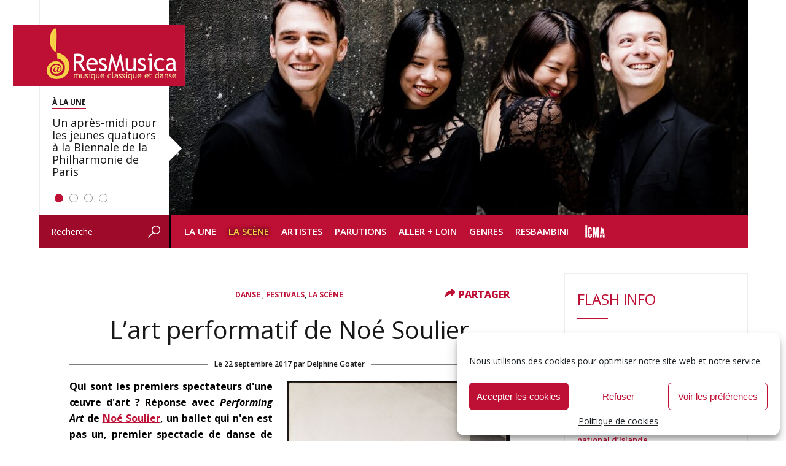

--- FILE ---
content_type: text/html; charset=UTF-8
request_url: https://www.resmusica.com/2017/09/22/lart-performatif-de-noe-soulier/
body_size: 37135
content:
<!DOCTYPE html>
<html lang="fr-FR" xmlns:fb="http://ogp.me/ns/fb#">
<head>
<meta charset="UTF-8" />
	<meta name="viewport" content="width=device-width, initial-scale=1">	
	<meta name="robots" content="index, follow" />

<script type="text/javascript" src="https://www.resmusica.com/wp-content/themes/resmusica/js/scripts.js"></script>
<script type="text/javascript" src="https://www.resmusica.com/wp-content/themes/resmusica/js/swfobject.js"></script>
<link rel="preconnect" href="https://fonts.googleapis.com">
<link rel="preconnect" href="https://fonts.gstatic.com" crossorigin>
<link href="https://fonts.googleapis.com/css2?family=Open+Sans:ital,wght@0,300..800;1,300..800&display=swap" rel="stylesheet">
<link rel="profile" href="http://gmpg.org/xfn/11" />
<link rel="stylesheet" type="text/css" media="screen" href="https://www.resmusica.com/wp-content/themes/resmusica/style.css" />
<link rel="stylesheet" type="text/css" media="print" href="https://www.resmusica.com/wp-content/themes/resmusica/print.css" />
<link rel="pingback" href="https://www.resmusica.com/xmlrpc.php" />
<link rel="shortcut icon" type="image/png" href="https://www.resmusica.com/wp-content/themes/resmusica/images/favicon64.png"/>
<link rel="icon" type="image/x-icon" href="https://www.resmusica.com/wp-content/themes/resmusica/images/favicon64.ico" />
<meta name="application-name" content="ResMusica | Critiques, analyses et actualité de la musique classique, contemporaine et du spectacle vivant." />
	
<!-- Global site tag (gtag.js) - Google Analytics -->
<script async src="https://www.googletagmanager.com/gtag/js?id=UA-19136147-1"></script>
<script>
  window.dataLayer = window.dataLayer || [];
  function gtag(){dataLayer.push(arguments);}
  gtag('js', new Date());

  gtag('config', 'UA-19136147-1');
</script>
	
<!-- Google tag (gtag.js) GA 4 -->
<script async src="https://www.googletagmanager.com/gtag/js?id=G-Y8GDN5E0BD"></script>
<script>
  window.dataLayer = window.dataLayer || [];
  function gtag(){dataLayer.push(arguments);}
  gtag('js', new Date());

  gtag('config', 'G-Y8GDN5E0BD');
</script>
	
<meta name='robots' content='index, follow, max-image-preview:large, max-snippet:-1, max-video-preview:-1' />

	<!-- This site is optimized with the Yoast SEO plugin v21.9.1 - https://yoast.com/wordpress/plugins/seo/ -->
	<title>L’art performatif de Noé Soulier - ResMusica</title>
	<link rel="canonical" href="https://www.resmusica.com/2017/09/22/lart-performatif-de-noe-soulier/" />
	<meta property="og:locale" content="fr_FR" />
	<meta property="og:type" content="article" />
	<meta property="og:title" content="L’art performatif de Noé Soulier - ResMusica" />
	<meta property="og:description" content="Paris. Centre Georges Pompidou. 13-IX-2017. Dans le cadre du Festival d’Automne à Paris. Performing Art / Noé Soulier. Création : Noé Soulier. Conseil curatorial : Marcella Lista. Lumières et scénographie : Victor Burel et Noé Soulier. Avec : Caroline Camus Caplain, Aurélie Gavelle, Théo Duporté, Simon Lepeut, Malak Maatoug, Todd Narbey, Vincent Robert, Heiner Scheel, Saber Lakhdari." />
	<meta property="og:url" content="https://www.resmusica.com/2017/09/22/lart-performatif-de-noe-soulier/" />
	<meta property="og:site_name" content="ResMusica" />
	<meta property="article:publisher" content="https://www.facebook.com/ResMusicacom-21524823880/" />
	<meta property="article:published_time" content="2017-09-22T06:40:14+00:00" />
	<meta name="author" content="Delphine Goater" />
	<meta name="twitter:card" content="summary_large_image" />
	<meta name="twitter:creator" content="@resmusica" />
	<meta name="twitter:site" content="@resmusica" />
	<meta name="twitter:label1" content="Écrit par" />
	<meta name="twitter:data1" content="Delphine Goater" />
	<meta name="twitter:label2" content="Durée de lecture estimée" />
	<meta name="twitter:data2" content="2 minutes" />
	<meta name="twitter:label3" content="Written by" />
	<meta name="twitter:data3" content="Delphine Goater" />
	<script type="application/ld+json" class="yoast-schema-graph">{"@context":"https://schema.org","@graph":[{"@type":"WebPage","@id":"https://www.resmusica.com/2017/09/22/lart-performatif-de-noe-soulier/","url":"https://www.resmusica.com/2017/09/22/lart-performatif-de-noe-soulier/","name":"L’art performatif de Noé Soulier - ResMusica","isPartOf":{"@id":"https://www.resmusica.com/#website"},"primaryImageOfPage":{"@id":"https://www.resmusica.com/2017/09/22/lart-performatif-de-noe-soulier/#primaryimage"},"image":{"@id":"https://www.resmusica.com/2017/09/22/lart-performatif-de-noe-soulier/#primaryimage"},"thumbnailUrl":"https://www.resmusica.com/wp-content/uploads/2017/09/giulio_paolini_1421965.jpg","datePublished":"2017-09-22T06:40:14+00:00","dateModified":"2017-09-22T06:40:14+00:00","author":{"@id":"https://www.resmusica.com/#/schema/person/fd6463bcb553692dc4f5025c046b7d19"},"breadcrumb":{"@id":"https://www.resmusica.com/2017/09/22/lart-performatif-de-noe-soulier/#breadcrumb"},"inLanguage":"fr-FR","potentialAction":[{"@type":"ReadAction","target":["https://www.resmusica.com/2017/09/22/lart-performatif-de-noe-soulier/"]}]},{"@type":"ImageObject","inLanguage":"fr-FR","@id":"https://www.resmusica.com/2017/09/22/lart-performatif-de-noe-soulier/#primaryimage","url":"https://www.resmusica.com/wp-content/uploads/2017/09/giulio_paolini_1421965.jpg","contentUrl":"https://www.resmusica.com/wp-content/uploads/2017/09/giulio_paolini_1421965.jpg","width":4096,"height":5393},{"@type":"BreadcrumbList","@id":"https://www.resmusica.com/2017/09/22/lart-performatif-de-noe-soulier/#breadcrumb","itemListElement":[{"@type":"ListItem","position":1,"name":"Accueil","item":"https://www.resmusica.com/"},{"@type":"ListItem","position":2,"name":"L’art performatif de Noé Soulier"}]},{"@type":"WebSite","@id":"https://www.resmusica.com/#website","url":"https://www.resmusica.com/","name":"ResMusica","description":"Critiques, analyses et actualité de la musique classique, contemporaine et du spectacle vivant.","alternateName":"ResMusica - Musique classique et danse : actualités, critiques et analyses","potentialAction":[{"@type":"SearchAction","target":{"@type":"EntryPoint","urlTemplate":"https://www.resmusica.com/?s={search_term_string}"},"query-input":"required name=search_term_string"}],"inLanguage":"fr-FR"},{"@type":"Person","@id":"https://www.resmusica.com/#/schema/person/fd6463bcb553692dc4f5025c046b7d19","name":"Delphine Goater","description":"Journaliste professionnelle depuis 1989, Delphine Goater est une ancienne collaboratrice des Saisons de la Danse et de Nova Magazine, ainsi que de plusieurs magazines féminins. Elle a étudié la danse classique et la danse contemporaine à l’ENM de St Brieuc dans la classe de Geneviève Meley-Othoniel. Critique de danse, mais aussi administratrice de compagnies et productrice, elle a accompagné la nouvelle génération de chorégraphes qui émergea au milieu des années 1990 en France et au Portugal (Vera Mantero, Emmanuelle Huynh, Laure Bonicel, Nasser Martin-Gousset, Marco Berrettini…). Elle collabore à ResMusica depuis 2006 et coordonne la rubrique Danse.","url":"https://www.resmusica.com/author/dgoater/"}]}</script>
	<!-- / Yoast SEO plugin. -->


<link rel='dns-prefetch' href='//static.addtoany.com' />
<link rel='dns-prefetch' href='//www.resmusica.com' />
<link rel='dns-prefetch' href='//ajax.googleapis.com' />
<link rel="alternate" type="application/rss+xml" title="ResMusica &raquo; Flux" href="https://www.resmusica.com/feed/" />
<meta property="og:image" content="https://www.resmusica.com/wp-content/uploads/2017/09/giulio_paolini_1421965-362x477.jpg" />
<!-- resmusica.com is managing ads with Advanced Ads --><script id="advads-ready">
			window.advanced_ads_ready=function(e,a){a=a||"complete";var d=function(e){return"interactive"===a?"loading"!==e:"complete"===e};d(document.readyState)?e():document.addEventListener("readystatechange",(function(a){d(a.target.readyState)&&e()}),{once:"interactive"===a})},window.advanced_ads_ready_queue=window.advanced_ads_ready_queue||[];		</script>
				
	<style id='classic-theme-styles-inline-css' type='text/css'>
/*! This file is auto-generated */
.wp-block-button__link{color:#fff;background-color:#32373c;border-radius:9999px;box-shadow:none;text-decoration:none;padding:calc(.667em + 2px) calc(1.333em + 2px);font-size:1.125em}.wp-block-file__button{background:#32373c;color:#fff;text-decoration:none}
</style>
<style id='global-styles-inline-css' type='text/css'>
body{--wp--preset--color--black: #000000;--wp--preset--color--cyan-bluish-gray: #abb8c3;--wp--preset--color--white: #ffffff;--wp--preset--color--pale-pink: #f78da7;--wp--preset--color--vivid-red: #cf2e2e;--wp--preset--color--luminous-vivid-orange: #ff6900;--wp--preset--color--luminous-vivid-amber: #fcb900;--wp--preset--color--light-green-cyan: #7bdcb5;--wp--preset--color--vivid-green-cyan: #00d084;--wp--preset--color--pale-cyan-blue: #8ed1fc;--wp--preset--color--vivid-cyan-blue: #0693e3;--wp--preset--color--vivid-purple: #9b51e0;--wp--preset--gradient--vivid-cyan-blue-to-vivid-purple: linear-gradient(135deg,rgba(6,147,227,1) 0%,rgb(155,81,224) 100%);--wp--preset--gradient--light-green-cyan-to-vivid-green-cyan: linear-gradient(135deg,rgb(122,220,180) 0%,rgb(0,208,130) 100%);--wp--preset--gradient--luminous-vivid-amber-to-luminous-vivid-orange: linear-gradient(135deg,rgba(252,185,0,1) 0%,rgba(255,105,0,1) 100%);--wp--preset--gradient--luminous-vivid-orange-to-vivid-red: linear-gradient(135deg,rgba(255,105,0,1) 0%,rgb(207,46,46) 100%);--wp--preset--gradient--very-light-gray-to-cyan-bluish-gray: linear-gradient(135deg,rgb(238,238,238) 0%,rgb(169,184,195) 100%);--wp--preset--gradient--cool-to-warm-spectrum: linear-gradient(135deg,rgb(74,234,220) 0%,rgb(151,120,209) 20%,rgb(207,42,186) 40%,rgb(238,44,130) 60%,rgb(251,105,98) 80%,rgb(254,248,76) 100%);--wp--preset--gradient--blush-light-purple: linear-gradient(135deg,rgb(255,206,236) 0%,rgb(152,150,240) 100%);--wp--preset--gradient--blush-bordeaux: linear-gradient(135deg,rgb(254,205,165) 0%,rgb(254,45,45) 50%,rgb(107,0,62) 100%);--wp--preset--gradient--luminous-dusk: linear-gradient(135deg,rgb(255,203,112) 0%,rgb(199,81,192) 50%,rgb(65,88,208) 100%);--wp--preset--gradient--pale-ocean: linear-gradient(135deg,rgb(255,245,203) 0%,rgb(182,227,212) 50%,rgb(51,167,181) 100%);--wp--preset--gradient--electric-grass: linear-gradient(135deg,rgb(202,248,128) 0%,rgb(113,206,126) 100%);--wp--preset--gradient--midnight: linear-gradient(135deg,rgb(2,3,129) 0%,rgb(40,116,252) 100%);--wp--preset--font-size--small: 13px;--wp--preset--font-size--medium: 20px;--wp--preset--font-size--large: 36px;--wp--preset--font-size--x-large: 42px;--wp--preset--spacing--20: 0.44rem;--wp--preset--spacing--30: 0.67rem;--wp--preset--spacing--40: 1rem;--wp--preset--spacing--50: 1.5rem;--wp--preset--spacing--60: 2.25rem;--wp--preset--spacing--70: 3.38rem;--wp--preset--spacing--80: 5.06rem;--wp--preset--shadow--natural: 6px 6px 9px rgba(0, 0, 0, 0.2);--wp--preset--shadow--deep: 12px 12px 50px rgba(0, 0, 0, 0.4);--wp--preset--shadow--sharp: 6px 6px 0px rgba(0, 0, 0, 0.2);--wp--preset--shadow--outlined: 6px 6px 0px -3px rgba(255, 255, 255, 1), 6px 6px rgba(0, 0, 0, 1);--wp--preset--shadow--crisp: 6px 6px 0px rgba(0, 0, 0, 1);}:where(.is-layout-flex){gap: 0.5em;}:where(.is-layout-grid){gap: 0.5em;}body .is-layout-flow > .alignleft{float: left;margin-inline-start: 0;margin-inline-end: 2em;}body .is-layout-flow > .alignright{float: right;margin-inline-start: 2em;margin-inline-end: 0;}body .is-layout-flow > .aligncenter{margin-left: auto !important;margin-right: auto !important;}body .is-layout-constrained > .alignleft{float: left;margin-inline-start: 0;margin-inline-end: 2em;}body .is-layout-constrained > .alignright{float: right;margin-inline-start: 2em;margin-inline-end: 0;}body .is-layout-constrained > .aligncenter{margin-left: auto !important;margin-right: auto !important;}body .is-layout-constrained > :where(:not(.alignleft):not(.alignright):not(.alignfull)){max-width: var(--wp--style--global--content-size);margin-left: auto !important;margin-right: auto !important;}body .is-layout-constrained > .alignwide{max-width: var(--wp--style--global--wide-size);}body .is-layout-flex{display: flex;}body .is-layout-flex{flex-wrap: wrap;align-items: center;}body .is-layout-flex > *{margin: 0;}body .is-layout-grid{display: grid;}body .is-layout-grid > *{margin: 0;}:where(.wp-block-columns.is-layout-flex){gap: 2em;}:where(.wp-block-columns.is-layout-grid){gap: 2em;}:where(.wp-block-post-template.is-layout-flex){gap: 1.25em;}:where(.wp-block-post-template.is-layout-grid){gap: 1.25em;}.has-black-color{color: var(--wp--preset--color--black) !important;}.has-cyan-bluish-gray-color{color: var(--wp--preset--color--cyan-bluish-gray) !important;}.has-white-color{color: var(--wp--preset--color--white) !important;}.has-pale-pink-color{color: var(--wp--preset--color--pale-pink) !important;}.has-vivid-red-color{color: var(--wp--preset--color--vivid-red) !important;}.has-luminous-vivid-orange-color{color: var(--wp--preset--color--luminous-vivid-orange) !important;}.has-luminous-vivid-amber-color{color: var(--wp--preset--color--luminous-vivid-amber) !important;}.has-light-green-cyan-color{color: var(--wp--preset--color--light-green-cyan) !important;}.has-vivid-green-cyan-color{color: var(--wp--preset--color--vivid-green-cyan) !important;}.has-pale-cyan-blue-color{color: var(--wp--preset--color--pale-cyan-blue) !important;}.has-vivid-cyan-blue-color{color: var(--wp--preset--color--vivid-cyan-blue) !important;}.has-vivid-purple-color{color: var(--wp--preset--color--vivid-purple) !important;}.has-black-background-color{background-color: var(--wp--preset--color--black) !important;}.has-cyan-bluish-gray-background-color{background-color: var(--wp--preset--color--cyan-bluish-gray) !important;}.has-white-background-color{background-color: var(--wp--preset--color--white) !important;}.has-pale-pink-background-color{background-color: var(--wp--preset--color--pale-pink) !important;}.has-vivid-red-background-color{background-color: var(--wp--preset--color--vivid-red) !important;}.has-luminous-vivid-orange-background-color{background-color: var(--wp--preset--color--luminous-vivid-orange) !important;}.has-luminous-vivid-amber-background-color{background-color: var(--wp--preset--color--luminous-vivid-amber) !important;}.has-light-green-cyan-background-color{background-color: var(--wp--preset--color--light-green-cyan) !important;}.has-vivid-green-cyan-background-color{background-color: var(--wp--preset--color--vivid-green-cyan) !important;}.has-pale-cyan-blue-background-color{background-color: var(--wp--preset--color--pale-cyan-blue) !important;}.has-vivid-cyan-blue-background-color{background-color: var(--wp--preset--color--vivid-cyan-blue) !important;}.has-vivid-purple-background-color{background-color: var(--wp--preset--color--vivid-purple) !important;}.has-black-border-color{border-color: var(--wp--preset--color--black) !important;}.has-cyan-bluish-gray-border-color{border-color: var(--wp--preset--color--cyan-bluish-gray) !important;}.has-white-border-color{border-color: var(--wp--preset--color--white) !important;}.has-pale-pink-border-color{border-color: var(--wp--preset--color--pale-pink) !important;}.has-vivid-red-border-color{border-color: var(--wp--preset--color--vivid-red) !important;}.has-luminous-vivid-orange-border-color{border-color: var(--wp--preset--color--luminous-vivid-orange) !important;}.has-luminous-vivid-amber-border-color{border-color: var(--wp--preset--color--luminous-vivid-amber) !important;}.has-light-green-cyan-border-color{border-color: var(--wp--preset--color--light-green-cyan) !important;}.has-vivid-green-cyan-border-color{border-color: var(--wp--preset--color--vivid-green-cyan) !important;}.has-pale-cyan-blue-border-color{border-color: var(--wp--preset--color--pale-cyan-blue) !important;}.has-vivid-cyan-blue-border-color{border-color: var(--wp--preset--color--vivid-cyan-blue) !important;}.has-vivid-purple-border-color{border-color: var(--wp--preset--color--vivid-purple) !important;}.has-vivid-cyan-blue-to-vivid-purple-gradient-background{background: var(--wp--preset--gradient--vivid-cyan-blue-to-vivid-purple) !important;}.has-light-green-cyan-to-vivid-green-cyan-gradient-background{background: var(--wp--preset--gradient--light-green-cyan-to-vivid-green-cyan) !important;}.has-luminous-vivid-amber-to-luminous-vivid-orange-gradient-background{background: var(--wp--preset--gradient--luminous-vivid-amber-to-luminous-vivid-orange) !important;}.has-luminous-vivid-orange-to-vivid-red-gradient-background{background: var(--wp--preset--gradient--luminous-vivid-orange-to-vivid-red) !important;}.has-very-light-gray-to-cyan-bluish-gray-gradient-background{background: var(--wp--preset--gradient--very-light-gray-to-cyan-bluish-gray) !important;}.has-cool-to-warm-spectrum-gradient-background{background: var(--wp--preset--gradient--cool-to-warm-spectrum) !important;}.has-blush-light-purple-gradient-background{background: var(--wp--preset--gradient--blush-light-purple) !important;}.has-blush-bordeaux-gradient-background{background: var(--wp--preset--gradient--blush-bordeaux) !important;}.has-luminous-dusk-gradient-background{background: var(--wp--preset--gradient--luminous-dusk) !important;}.has-pale-ocean-gradient-background{background: var(--wp--preset--gradient--pale-ocean) !important;}.has-electric-grass-gradient-background{background: var(--wp--preset--gradient--electric-grass) !important;}.has-midnight-gradient-background{background: var(--wp--preset--gradient--midnight) !important;}.has-small-font-size{font-size: var(--wp--preset--font-size--small) !important;}.has-medium-font-size{font-size: var(--wp--preset--font-size--medium) !important;}.has-large-font-size{font-size: var(--wp--preset--font-size--large) !important;}.has-x-large-font-size{font-size: var(--wp--preset--font-size--x-large) !important;}
.wp-block-navigation a:where(:not(.wp-element-button)){color: inherit;}
:where(.wp-block-post-template.is-layout-flex){gap: 1.25em;}:where(.wp-block-post-template.is-layout-grid){gap: 1.25em;}
:where(.wp-block-columns.is-layout-flex){gap: 2em;}:where(.wp-block-columns.is-layout-grid){gap: 2em;}
.wp-block-pullquote{font-size: 1.5em;line-height: 1.6;}
</style>
<link rel='stylesheet' id='cmplz-general-css' href='https://www.resmusica.com/wp-content/plugins/complianz-gdpr/assets/css/cookieblocker.min.css?ver=1766174523' type='text/css' media='all' />
<link rel='stylesheet' id='rapidmail-widget-css-css' href='https://www.resmusica.com/wp-content/plugins/rapidmail-newsletter-software/css/widget.css?ver=6.4.7' type='text/css' media='all' />
<link rel='stylesheet' id='addtoany-css' href='https://www.resmusica.com/wp-content/plugins/add-to-any/addtoany.min.css?ver=1.16' type='text/css' media='all' />
<link rel='stylesheet' id='wp-paginate-css' href='https://www.resmusica.com/wp-content/plugins/wp-paginate/css/wp-paginate.css?ver=2.2.1' type='text/css' media='screen' />
<script type="text/javascript" id="addtoany-core-js-before">
/* <![CDATA[ */
window.a2a_config=window.a2a_config||{};a2a_config.callbacks=[];a2a_config.overlays=[];a2a_config.templates={};a2a_localize = {
	Share: "Partager",
	Save: "Enregistrer",
	Subscribe: "S'abonner",
	Email: "E-mail",
	Bookmark: "Marque-page",
	ShowAll: "Montrer tout",
	ShowLess: "Montrer moins",
	FindServices: "Trouver des service(s)",
	FindAnyServiceToAddTo: "Trouver instantan&eacute;ment des services &agrave; ajouter &agrave;",
	PoweredBy: "Propuls&eacute; par",
	ShareViaEmail: "Partager par e-mail",
	SubscribeViaEmail: "S’abonner par e-mail",
	BookmarkInYourBrowser: "Ajouter un signet dans votre navigateur",
	BookmarkInstructions: "Appuyez sur Ctrl+D ou \u2318+D pour mettre cette page en signet",
	AddToYourFavorites: "Ajouter &agrave; vos favoris",
	SendFromWebOrProgram: "Envoyer depuis n’importe quelle adresse e-mail ou logiciel e-mail",
	EmailProgram: "Programme d’e-mail",
	More: "Plus&#8230;",
	ThanksForSharing: "Merci de partager !",
	ThanksForFollowing: "Merci de nous suivre !"
};

a2a_config.icon_color="transparent";
/* ]]> */
</script>
<script type="text/javascript" defer src="https://static.addtoany.com/menu/page.js" id="addtoany-core-js"></script>
<script type="text/javascript" src="https://www.resmusica.com/wp-includes/js/jquery/jquery.min.js?ver=3.7.1" id="jquery-core-js"></script>
<script type="text/javascript" src="https://www.resmusica.com/wp-includes/js/jquery/jquery-migrate.min.js?ver=3.4.1" id="jquery-migrate-js"></script>
<script type="text/javascript" defer src="https://www.resmusica.com/wp-content/plugins/add-to-any/addtoany.min.js?ver=1.1" id="addtoany-jquery-js"></script>
<script type="text/javascript" src="https://ajax.googleapis.com/ajax/libs/swfobject/2.2/swfobject.js?ver=2.2" id="swfobject-js"></script>
<script type="text/javascript" id="rapidmail-widget-js-js-extra">
/* <![CDATA[ */
var rmwidget = {"msg_an_error_occurred":"Es ist ein Fehler aufgetreten","msg_subscribe_success":"Vielen Dank f\u00fcr Ihre Anmeldung!","spinner_uri":"https:\/\/www.resmusica.com\/wp-includes\/images\/wpspin_light.gif"};
/* ]]> */
</script>
<script type="text/javascript" src="https://www.resmusica.com/wp-content/plugins/rapidmail-newsletter-software/js/widget.js?ver=6.4.7" id="rapidmail-widget-js-js"></script>

<script type="text/javascript" charset="utf-8">
	(function(){
		try {
			// Disabling SWFObject's Autohide feature
			if (typeof swfobject.switchOffAutoHideShow === "function") {
				swfobject.switchOffAutoHideShow();
			}
		} catch(e) {}
	})();
</script>
<link rel="https://api.w.org/" href="https://www.resmusica.com/wp-json/" /><link rel="alternate" type="application/json" href="https://www.resmusica.com/wp-json/wp/v2/posts/173453" /><link rel="EditURI" type="application/rsd+xml" title="RSD" href="https://www.resmusica.com/xmlrpc.php?rsd" />
<link rel='shortlink' href='https://www.resmusica.com/?p=173453' />
<link rel="alternate" type="application/json+oembed" href="https://www.resmusica.com/wp-json/oembed/1.0/embed?url=https%3A%2F%2Fwww.resmusica.com%2F2017%2F09%2F22%2Flart-performatif-de-noe-soulier%2F" />
<link rel="alternate" type="text/xml+oembed" href="https://www.resmusica.com/wp-json/oembed/1.0/embed?url=https%3A%2F%2Fwww.resmusica.com%2F2017%2F09%2F22%2Flart-performatif-de-noe-soulier%2F&#038;format=xml" />
<style>a.cld-like-dislike-trigger {color: #dd3333;}</style>			<style>.cmplz-hidden {
					display: none !important;
				}</style>		<script type="text/javascript">
			if ( typeof advadsGATracking === 'undefined' ) {
				window.advadsGATracking = {
					delayedAds: {},
					deferedAds: {}
				};
			}
		</script>
		<link rel="icon" href="https://www.resmusica.com/wp-content/uploads/2015/10/cropped-logo-resmusica-32x32.png" sizes="32x32" />
<link rel="icon" href="https://www.resmusica.com/wp-content/uploads/2015/10/cropped-logo-resmusica-192x192.png" sizes="192x192" />
<link rel="apple-touch-icon" href="https://www.resmusica.com/wp-content/uploads/2015/10/cropped-logo-resmusica-180x180.png" />
<meta name="msapplication-TileImage" content="https://www.resmusica.com/wp-content/uploads/2015/10/cropped-logo-resmusica-270x270.png" />

<!-- BEGIN Tracking code for Matomo -->
<script type="text/javascript">var _paq = window._paq || []; _paq.push(["setCustomVariable",1,"Visitor","_unknown","visit"]); _paq.push(["trackPageView"]); _paq.push(["enableLinkTracking"]); (function() { var u="https://mat.resmusica.fr/"; _paq.push(["setTrackerUrl", u+"piwik.php"]); _paq.push(["setSiteId", "1"]); var d=document, g=d.createElement("script"), s=d.getElementsByTagName("script")[0]; g.type="text/javascript"; g.defer=true; g.async=true; g.src=u+"piwik.js"; s.parentNode.insertBefore(g,s); })();</script>
<!-- END Tracking code for Matomo -->

<!-- <script type="text/javascript" src="https://www.resmusica.com/wp-content/themes/resmusica/js/jquery.cycle.all--3.0.1.js"></script> -->
</head>

<body class="post-template-default single single-post postid-173453 single-format-standard aa-prefix-advads- aa-disabled-bots">

<div id="wrapper" class="hfeed">
	<div id="header">
		<div id="masthead">
			<div id="branding" role="banner">
				<h1>
				<div id="main-logo">

					<a href="https://www.resmusica.com/" title="Retour à la Une" rel="home"><img src="https://www.resmusica.com/wp-content/themes/resmusica/images/logo-resmusica.png" alt="ResMusica - Critiques, analyses et actualité de la musique classique, contemporaine et du spectacle vivant."/></a>
				</div>
</h1>
				<div id="header-image">
					 <div id="metaslider-id-131923" style="width: 100%; margin: 0 auto;" class="ml-slider-3-60-1 metaslider metaslider-flex metaslider-131923 ml-slider ms-theme-default" role="region" aria-roledescription="Slideshow" aria-label="Homepage slider">
    <div id="metaslider_container_131923">
        <div id="metaslider_131923" class="flexslider">
            <ul aria-live="polite" class="slides">
                <li style="display: block; width: 100%;" class="slide-371578 ms-image" aria-roledescription="slide" aria-label="slide-371578"><a class='img_class' href="https://www.resmusica.com/2026/01/14/un-apres-midi-pour-les-jeunes-quatuors-a-la-biennale-de-la-philharmonie-de-paris/" target="_self"><img src="https://www.resmusica.com/wp-content/uploads/2026/01/quatuor-hermes-6-942x350.jpg" height="350" width="942" alt="" class="slider-131923 slide-371578" title="quatuor hermes-6" /></a><a class="caption_link" href=""><div class="caption-wrap"><div class="caption">Un après-midi pour les jeunes quatuors à la Biennale de la Philharmonie de Paris</div></div></a></li>
                <li style="display: none; width: 100%;" class="slide-371576 ms-image" aria-roledescription="slide" aria-label="slide-371576"><a class='img_class' href="https://www.resmusica.com/2026/01/13/cendrillon-de-pauline-viardot-revisite-et-rejouissant/" target="_self"><img src="https://www.resmusica.com/wp-content/uploads/2026/01/Cendrillon-11-©Christophe-Raynaud-De-Lage-scaled-942x350.jpg" height="350" width="942" alt="" class="slider-131923 slide-371576" title="Cendrillon 11 ©Christophe Raynaud De Lage" /></a><a class="caption_link" href=""><div class="caption-wrap"><div class="caption">Cendrillon de Pauline Viardot revisité et réjouissant</div></div></a></li>
                <li style="display: none; width: 100%;" class="slide-371577 ms-image" aria-roledescription="slide" aria-label="slide-371577"><a class='img_class' href="https://www.resmusica.com/2026/01/13/shakuntala-ou-lart-de-transmettre-la-joie-compagnie-triwat/" target="_self"><img src="https://www.resmusica.com/wp-content/uploads/2026/01/9_002-942x350.jpg" height="350" width="942" alt="" class="slider-131923 slide-371577" title="9_002" /></a><a class="caption_link" href=""><div class="caption-wrap"><div class="caption">Shakuntala ou l’art de transmettre la joie</div></div></a></li>
                <li style="display: none; width: 100%;" class="slide-371469 ms-image" aria-roledescription="slide" aria-label="slide-371469"><a class='img_class' href="https://www.resmusica.com/2026/01/13/les-international-classical-music-awards-icma-annoncent-leurs-laureats-2026/" target="_self"><img src="https://www.resmusica.com/wp-content/uploads/2025/01/ICMA-Official-Logo-WINNER-942x350.jpg" height="350" width="942" alt="" class="slider-131923 slide-371469" title="ICMA-Official-Logo-WINNER" /></a><a class="caption_link" href=""><div class="caption-wrap"><div class="caption">Les International Classical Music Awards (ICMA) annoncent leurs lauréats 2026</div></div></a></li>
            </ul>
        </div>
        
    </div>
</div>					<!--<div id="metaslider-id-131926" style="max-width: 756px;" class="ml-slider-3-60-1 metaslider metaslider-coin metaslider-131926 ml-slider ms-theme-default" role="region" aria-roledescription="Slideshow" aria-label="Mobile slider">
    <div id="metaslider_container_131926">
        <div id='metaslider_131926' class='coin-slider'>
        </div>
        
    </div>
</div>-->
				</div>

			</div><!-- #branding -->

			<div id="access" role="navigation">
				<div id="search" role="search">
					<form role="search" method="get" id="searchform" action="https://www.resmusica.com/" >
    <div><label class="screen-reader-text" for="s">Recherche</label>
    <input type="text" value="Recherche" name="s" id="s" onfocus="if (this.value==this.defaultValue) this.value = ''" onblur="if (this.value=='') this.value = this.defaultValue"/>
    <div class="submitbt"><input type="image" src="https://www.resmusica.com/wp-content/themes/resmusica/images/header-bt-search.png" alt="OK" onclick="this.form.submit();" /></div>
    </div>
    </form>				</div><!-- #search-->
			  				<div class="skip-link screen-reader-text"><a href="#content" title="Aller au contenu">Aller au contenu</a></div>
								<div class="menu-header"><ul id="menu-menu-header" class="menu"><li id="menu-item-30044" class="menu-item menu-item-type-custom menu-item-object-custom menu-item-home menu-item-has-children menu-item-30044"><a href="https://www.resmusica.com/">La Une</a>
<ul class="sub-menu">
	<li id="menu-item-55809" class="menu-item menu-item-type-taxonomy menu-item-object-category menu-item-55809"><a href="https://www.resmusica.com/categorie/flash-info/">Flash info</a></li>
	<li id="menu-item-127542" class="menu-item menu-item-type-taxonomy menu-item-object-category menu-item-127542"><a href="https://www.resmusica.com/categorie/opinion/">Opinions</a></li>
	<li id="menu-item-55727" class="menu-item menu-item-type-taxonomy menu-item-object-category menu-item-55727"><a href="https://www.resmusica.com/categorie/resimago/">ResImago</a></li>
</ul>
</li>
<li id="menu-item-30048" class="menu-item menu-item-type-taxonomy menu-item-object-category current-post-ancestor current-menu-parent current-post-parent menu-item-has-children menu-item-30048"><a href="https://www.resmusica.com/categorie/la-scene/">La Scène</a>
<ul class="sub-menu">
	<li id="menu-item-162535" class="menu-item menu-item-type-taxonomy menu-item-object-category menu-item-162535"><a href="https://www.resmusica.com/categorie/la-scene/operas/">Opéras</a></li>
	<li id="menu-item-30059" class="menu-item menu-item-type-taxonomy menu-item-object-category menu-item-30059"><a href="https://www.resmusica.com/categorie/la-scene/concerts/">Concerts</a></li>
	<li id="menu-item-162538" class="menu-item menu-item-type-taxonomy menu-item-object-category menu-item-162538"><a href="https://www.resmusica.com/categorie/la-scene/spectacles-danse/">Spectacles Danse</a></li>
	<li id="menu-item-101967" class="menu-item menu-item-type-taxonomy menu-item-object-category current-post-ancestor current-menu-parent current-post-parent menu-item-101967"><a href="https://www.resmusica.com/categorie/la-scene/festivals/">Festivals</a></li>
	<li id="menu-item-226511" class="menu-item menu-item-type-taxonomy menu-item-object-category menu-item-226511"><a href="https://www.resmusica.com/categorie/comedies-musicales/">Comédies musicales</a></li>
	<li id="menu-item-30066" class="menu-item menu-item-type-taxonomy menu-item-object-category menu-item-30066"><a href="https://www.resmusica.com/categorie/la-scene/spectacles-divers/">Spectacles divers</a></li>
	<li id="menu-item-148515" class="menu-item menu-item-type-taxonomy menu-item-object-category menu-item-148515"><a href="https://www.resmusica.com/categorie/concours/">Concours</a></li>
</ul>
</li>
<li id="menu-item-162989" class="menu-item menu-item-type-taxonomy menu-item-object-category menu-item-has-children menu-item-162989"><a href="https://www.resmusica.com/categorie/artistes/">Artistes</a>
<ul class="sub-menu">
	<li id="menu-item-152881" class="menu-item menu-item-type-post_type menu-item-object-page menu-item-152881"><a href="https://www.resmusica.com/entretiens/">Entretiens</a></li>
	<li id="menu-item-152880" class="menu-item menu-item-type-post_type menu-item-object-page menu-item-152880"><a href="https://www.resmusica.com/portraits/">Portraits</a></li>
</ul>
</li>
<li id="menu-item-30045" class="menu-item menu-item-type-taxonomy menu-item-object-category menu-item-has-children menu-item-30045"><a href="https://www.resmusica.com/categorie/parutions/">Parutions</a>
<ul class="sub-menu">
	<li id="menu-item-43515" class="menu-item menu-item-type-post_type menu-item-object-page menu-item-43515"><a href="https://www.resmusica.com/recompenses/">Clefs ResMusica</a></li>
	<li id="menu-item-30050" class="menu-item menu-item-type-taxonomy menu-item-object-category menu-item-30050"><a href="https://www.resmusica.com/categorie/parutions/audio/">Audio</a></li>
	<li id="menu-item-30053" class="menu-item menu-item-type-taxonomy menu-item-object-category menu-item-has-children menu-item-30053"><a href="https://www.resmusica.com/categorie/parutions/video/">Vidéo</a>
	<ul class="sub-menu">
		<li id="menu-item-162537" class="menu-item menu-item-type-taxonomy menu-item-object-category menu-item-162537"><a href="https://www.resmusica.com/categorie/parutions/video/video-musique/">Vidéo Musique</a></li>
		<li id="menu-item-162536" class="menu-item menu-item-type-taxonomy menu-item-object-category menu-item-162536"><a href="https://www.resmusica.com/categorie/parutions/video/video-danse/">Vidéo Danse</a></li>
	</ul>
</li>
	<li id="menu-item-30055" class="menu-item menu-item-type-taxonomy menu-item-object-category menu-item-has-children menu-item-30055"><a href="https://www.resmusica.com/categorie/parutions/livre/">Livre</a>
	<ul class="sub-menu">
		<li id="menu-item-152875" class="menu-item menu-item-type-taxonomy menu-item-object-category menu-item-152875"><a href="https://www.resmusica.com/categorie/parutions/livre/essais/">Essais et documents</a></li>
		<li id="menu-item-152874" class="menu-item menu-item-type-taxonomy menu-item-object-category menu-item-152874"><a href="https://www.resmusica.com/categorie/parutions/livre/biographies/">Biographies</a></li>
		<li id="menu-item-152876" class="menu-item menu-item-type-taxonomy menu-item-object-category menu-item-152876"><a href="https://www.resmusica.com/categorie/parutions/livre/romans/">Romans et fiction</a></li>
	</ul>
</li>
	<li id="menu-item-269117" class="menu-item menu-item-type-taxonomy menu-item-object-category menu-item-269117"><a href="https://www.resmusica.com/categorie/streaming/">Streaming</a></li>
	<li id="menu-item-184616" class="menu-item menu-item-type-taxonomy menu-item-object-category menu-item-184616"><a href="https://www.resmusica.com/categorie/parutions/actus-prod/">Actus Prod</a></li>
	<li id="menu-item-229696" class="menu-item menu-item-type-post_type menu-item-object-page menu-item-229696"><a href="https://www.resmusica.com/labels/">Labels</a></li>
	<li id="menu-item-229697" class="menu-item menu-item-type-post_type menu-item-object-page menu-item-229697"><a href="https://www.resmusica.com/editeurs/">Éditeurs</a></li>
</ul>
</li>
<li id="menu-item-30046" class="menu-item menu-item-type-taxonomy menu-item-object-category menu-item-has-children menu-item-30046"><a href="https://www.resmusica.com/categorie/aller-plus-loin/">Aller + loin</a>
<ul class="sub-menu">
	<li id="menu-item-152882" class="menu-item menu-item-type-post_type menu-item-object-page menu-item-152882"><a href="https://www.resmusica.com/dossiers/">Dossiers</a></li>
	<li id="menu-item-144960" class="menu-item menu-item-type-taxonomy menu-item-object-category menu-item-144960"><a href="https://www.resmusica.com/categorie/aller-plus-loin/expositions/">Expositions</a></li>
	<li id="menu-item-156200" class="menu-item menu-item-type-post_type menu-item-object-page menu-item-156200"><a href="https://www.resmusica.com/orchestres-salles-et-festivals/">Orchestres, salles et festivals</a></li>
	<li id="menu-item-153668" class="menu-item menu-item-type-taxonomy menu-item-object-category menu-item-153668"><a href="https://www.resmusica.com/categorie/aller-plus-loin/discographies/">Discographies</a></li>
	<li id="menu-item-281651" class="menu-item menu-item-type-taxonomy menu-item-object-category menu-item-281651"><a href="https://www.resmusica.com/categorie/musicologie/">Musicologie</a></li>
</ul>
</li>
<li id="menu-item-162539" class="menu-item menu-item-type-custom menu-item-object-custom menu-item-home menu-item-has-children menu-item-162539"><a href="https://www.resmusica.com">Genres</a>
<ul class="sub-menu">
	<li id="menu-item-162543" class="menu-item menu-item-type-taxonomy menu-item-object-category menu-item-162543"><a href="https://www.resmusica.com/categorie/opera/">Opéra</a></li>
	<li id="menu-item-162544" class="menu-item menu-item-type-taxonomy menu-item-object-category current-post-ancestor current-menu-parent current-post-parent menu-item-162544"><a href="https://www.resmusica.com/categorie/danse/">Danse</a></li>
	<li id="menu-item-162542" class="menu-item menu-item-type-taxonomy menu-item-object-category menu-item-162542"><a href="https://www.resmusica.com/categorie/musique-symphonique/">Musique symphonique</a></li>
	<li id="menu-item-162541" class="menu-item menu-item-type-taxonomy menu-item-object-category menu-item-162541"><a href="https://www.resmusica.com/categorie/musique-de-chambre-et-recital/">Musique de chambre et récital</a></li>
	<li id="menu-item-162540" class="menu-item menu-item-type-taxonomy menu-item-object-category menu-item-162540"><a href="https://www.resmusica.com/categorie/musique-densemble/">Musique d&rsquo;ensemble</a></li>
	<li id="menu-item-84082" class="menu-item menu-item-type-taxonomy menu-item-object-category menu-item-84082"><a href="https://www.resmusica.com/categorie/cinema/">Cinéma</a></li>
</ul>
</li>
<li id="menu-item-30049" class="menu-item menu-item-type-taxonomy menu-item-object-category menu-item-has-children menu-item-30049"><a href="https://www.resmusica.com/categorie/resbambini/">ResBambini</a>
<ul class="sub-menu">
	<li id="menu-item-152878" class="menu-item menu-item-type-taxonomy menu-item-object-category menu-item-152878"><a href="https://www.resmusica.com/categorie/resbambini/cd-et-livres-pour-enfants/">CD et livres Jeunesse</a></li>
	<li id="menu-item-152877" class="menu-item menu-item-type-taxonomy menu-item-object-category menu-item-152877"><a href="https://www.resmusica.com/categorie/resbambini/spectacles-pour-enfants/">Spectacles Jeune public</a></li>
</ul>
</li>
<li id="menu-item-30171" class="menu-item menu-item-type-custom menu-item-object-custom menu-item-30171"><a target="_blank" rel="noopener" href="http://www.icma-info.com/"> icma info</a></li>
</ul></div>
			</div><!-- #access -->
			
			<!-- Recherche et menu mobile -->
			<div id="search" class="search-mobile" role="search">
						<form role="search" method="get" id="searchform" action="https://resmusica.com/" >
							<div><label class="screen-reader-text" for="s">Recherche</label>
							<input type="text" class="search-field"  value="Recherche" name="s" id="s" onfocus="if (this.value==this.defaultValue) this.value = ''" onblur="if (this.value=='') this.value = this.defaultValue"/>
							<div class="submitbt"><input type="submit" value="OK" alt="OK" onclick="this.form.submit();" /></div>
							</div>
						</form>				
			</div><!-- #search-->	
		
			<a id="right-menu" class="lightbox" data-link="#menu-mobile">Menu</a> 
			

		</div><!-- #masthead -->
	</div><!-- #header -->

	
<main id="main">          						<div id="text-40" class="banner-728 widget_text">			<div class="textwidget">

</div>
		</div>							<div class="mobile-sous-slider"></div>
				<div class="mobile-sous-slider"></div>
		<div id="container">

			<div id="content" role="main">

			<div id="content-inner">

<div class="banner">
</div><!-- .banner -->


				<div id="post-173453" class="post-173453 post type-post status-publish format-standard has-post-thumbnail hentry category-danse category-festivals category-la-scene tag-noe-soulier lieux-centre-pompidou lieux-france lieux-ile-de-france lieux-paris">

					

					
					<article class="entry-content" itemscope itemtype="https://schema.org/Article"> 
					
						<header class="chapeau">  
					
															<div class="entry-cats">
									<a href="https://www.resmusica.com/categorie/danse/" rel="category tag">Danse
</a>, <a href="https://www.resmusica.com/categorie/la-scene/festivals/" rel="category tag">Festivals</a>, <a href="https://www.resmusica.com/categorie/la-scene/" rel="category tag">La Scène</a>								</div><!-- .entry-cats-->
														
							<h1 class="entry-title" itemprop="headline">
																L’art performatif de Noé Soulier 
							</h1>	<!-- .entry-title -->				

															<div class="entry-meta">
									<span class="meta-prep meta-prep-author">Le <a href="https://www.resmusica.com/2017/09/22/lart-performatif-de-noe-soulier/" title="publié à 8h40" rel="bookmark"><span class="entry-date">22 septembre 2017</span></a> <span class="meta-sep">par</span> <span class="author vcard"><a href="https://www.resmusica.com/author/dgoater/" title="Articles par Delphine Goater" class="author url fn" rel="author">Delphine Goater</a></span></span>								</div><!-- .entry-meta -->
															<div class="entry-text-size">
																	</div><!-- .entry-text-size -->



			


											</header><!-- .chapeau-->

					

													<footer class="plus-de-details plus-de-details-top">
							<h3> Plus de détails</h3>

								<p>Paris. Centre Georges Pompidou. 13-IX-2017. Dans le cadre du Festival d’Automne à Paris. Performing Art / Noé Soulier. Création : Noé Soulier. Conseil curatorial : Marcella Lista. Lumières et scénographie : Victor Burel et Noé Soulier. Avec : Caroline Camus Caplain, Aurélie Gavelle, Théo Duporté, Simon Lepeut, Malak Maatoug, Todd Narbey, Vincent Robert, Heiner Scheel, Saber Lakhdari.</p>
<div class="addtoany_share_save_container addtoany_content addtoany_content_bottom"><div class="addtoany_header">Partager</div><div class="a2a_kit a2a_kit_size_24 addtoany_list" data-a2a-url="https://www.resmusica.com/2017/09/22/lart-performatif-de-noe-soulier/" data-a2a-title="L’art performatif de Noé Soulier"><a class="a2a_button_linkedin" href="https://www.addtoany.com/add_to/linkedin?linkurl=https%3A%2F%2Fwww.resmusica.com%2F2017%2F09%2F22%2Flart-performatif-de-noe-soulier%2F&amp;linkname=L%E2%80%99art%20performatif%20de%20No%C3%A9%20Soulier" title="LinkedIn" rel="nofollow noopener" target="_blank"></a><a class="a2a_button_facebook" href="https://www.addtoany.com/add_to/facebook?linkurl=https%3A%2F%2Fwww.resmusica.com%2F2017%2F09%2F22%2Flart-performatif-de-noe-soulier%2F&amp;linkname=L%E2%80%99art%20performatif%20de%20No%C3%A9%20Soulier" title="Facebook" rel="nofollow noopener" target="_blank"></a><a class="a2a_button_x" href="https://www.addtoany.com/add_to/x?linkurl=https%3A%2F%2Fwww.resmusica.com%2F2017%2F09%2F22%2Flart-performatif-de-noe-soulier%2F&amp;linkname=L%E2%80%99art%20performatif%20de%20No%C3%A9%20Soulier" title="X" rel="nofollow noopener" target="_blank"></a><a class="a2a_button_bluesky" href="https://www.addtoany.com/add_to/bluesky?linkurl=https%3A%2F%2Fwww.resmusica.com%2F2017%2F09%2F22%2Flart-performatif-de-noe-soulier%2F&amp;linkname=L%E2%80%99art%20performatif%20de%20No%C3%A9%20Soulier" title="Bluesky" rel="nofollow noopener" target="_blank"></a><a class="a2a_button_copy_link" href="https://www.addtoany.com/add_to/copy_link?linkurl=https%3A%2F%2Fwww.resmusica.com%2F2017%2F09%2F22%2Flart-performatif-de-noe-soulier%2F&amp;linkname=L%E2%80%99art%20performatif%20de%20No%C3%A9%20Soulier" title="Copy Link" rel="nofollow noopener" target="_blank"></a></div></div>																																						<div class="lieux">
																											<li class="cat-item cat-item-11"><a href="https://www.resmusica.com/lieux/france/">France</a>
<ul class='children'>
	<li class="cat-item cat-item-12"><a href="https://www.resmusica.com/lieux/ile-de-france/">Île-de-France</a>
	<ul class='children'>
	<li class="cat-item cat-item-13"><a href="https://www.resmusica.com/lieux/paris/">Paris</a>
		<ul class='children'>
	<li class="cat-item cat-item-15238"><a href="https://www.resmusica.com/lieux/centre-pompidou/">Centre Georges Pompidou</a>
</li>
		</ul>
</li>
	</ul>
</li>
</ul>
</li>
						
													<div class="clearfloat">&nbsp;</div>
																										</div>
							</footer>	<!-- Footer article -->												
													
																						
													
									


									
												<div class="main-article" itemprop="articleBody">
							
						<p><strong><img fetchpriority="high" decoding="async" class="size-medium wp-image-173452 alignright" src="https://www.resmusica.com/wp-content/uploads/2017/09/giulio_paolini_1421965-362x477.jpg" alt="giulio_paolini_1421965" width="362" height="477" srcset="https://www.resmusica.com/wp-content/uploads/2017/09/giulio_paolini_1421965-362x477.jpg 362w, https://www.resmusica.com/wp-content/uploads/2017/09/giulio_paolini_1421965-95x125.jpg 95w, https://www.resmusica.com/wp-content/uploads/2017/09/giulio_paolini_1421965-768x1011.jpg 768w, https://www.resmusica.com/wp-content/uploads/2017/09/giulio_paolini_1421965-728x959.jpg 728w" sizes="(max-width: 362px) 100vw, 362px">Qui sont les premiers spectateurs d'une œuvre d'art ? Réponse avec <em>Performing Art</em> de <a href="https://www.resmusica.com/mot-clef/noe-soulier/" class="st_tag internal_tag " rel="tag" title="Articles concernant Noé Soulier">Noé Soulier</a>, un ballet qui n'en est pas un, premier spectacle de danse de l'édition 2017 du Festival d'Automne à Paris, au Centre Georges Pompidou.</strong></p>
<p>Comme une mise en abyme du travail muséal (« curatorial » dit-il), <a href="https://www.resmusica.com/mot-clef/noe-soulier/" class="st_tag internal_tag " rel="tag" title="Articles concernant Noé Soulier">Noé Soulier</a> a souhaité dans <em>Performing Art</em> reconstituer le ballet des régisseurs, ces techniciens aux gants blancs et aux pantalons à poches qui fixent au mur des chefs d'œuvre que des milliers d'yeux vont voir et admirer. Non seulement ils les accrochent, mais ils les stockent, les manipulent et les transportent.</p>
<p>Dans ce projet chorégraphique, il ne s'agit pas seulement là de l'art de l'accrochage, de l'agencement d'œuvres dans l'espace orientant le regard du visiteur ou donnant du sens. Dans l'espace frontal de la scène, devant des spectateurs assis et immobiles, l'accumulation d'œuvres aussi disparates qu'un bouquet de branchages, un aspirateur Dyson sorti de sa caisse capitonnée, une table basse Rocher sur laquelle repose un jeu d'échecs de Man Ray, deux fauteuils et une lampe recréent un décor contemporain dominé par une épreuve d'Éric Poitevin. Cet improbable intérieur bourgeois est laissé quelques secondes à la contemplation du public, avant d'être démonté selon le même minutieux et exigeant protocole : les pièces d'échec rangées dans leur boîte, le tuyau de l'aspirateur enveloppé dans son papier à bulles.</p>
<p><a href="https://www.resmusica.com/mot-clef/noe-soulier/" class="st_tag internal_tag " rel="tag" title="Articles concernant Noé Soulier">Noé Soulier</a> a raison, l'enjeu de ces mouvements et déplacements est chorégraphique, comme peuvent l'être les gestes de tous les artisans ou ouvriers spécialisés. Ce ne sont pas des gestes créateurs, mais des gestes attentionnés, reproduits en respectant les consignes de sécurité et la prévention des troubles musculo-squelettiques. Un « go », quelques mots sont parfois échangés pour ajuster la précision du geste. Souvent, ce sont les femmes qui contrôlent l'exactitude du positionnement de l'œuvre. Il manque cependant une dimension essentielle à l'accrochage, les mesures, puisque les emplacements des clous et des vis sont déjà marqués sur le mur blanc qui barre la scène dans toute sa longueur.</p>
<p>Le choix des œuvres donne du grain à moudre aux spectateurs, qui laissent éclater leur fou rire devant les mètres de rubans de vêtements qui surgissent d'une énorme caisse ou devant les formes insolites des œuvres de Nicholas Hlobo ou Loris Gréaud. Puisque le chorégraphe s'est efforcé dans son choix de représenter toutes les formes d'art contemporain, sculpture, installation, peinture, photo ou design, des vidéos plutôt absurdes complètent le tableau. C'est l'art de la chute…</p>
<p><em>Photos : © Guilio Paolini</em></p>
<div class="tptn_counter" id="tptn_counter_173453">(Visited 652 times, 1 visits today)</div><div class="addtoany_share_save_container addtoany_content addtoany_content_bottom"><div class="addtoany_header">Partager</div><div class="a2a_kit a2a_kit_size_24 addtoany_list" data-a2a-url="https://www.resmusica.com/2017/09/22/lart-performatif-de-noe-soulier/" data-a2a-title="L’art performatif de Noé Soulier"><a class="a2a_button_linkedin" href="https://www.addtoany.com/add_to/linkedin?linkurl=https%3A%2F%2Fwww.resmusica.com%2F2017%2F09%2F22%2Flart-performatif-de-noe-soulier%2F&amp;linkname=L%E2%80%99art%20performatif%20de%20No%C3%A9%20Soulier" title="LinkedIn" rel="nofollow noopener" target="_blank"></a><a class="a2a_button_facebook" href="https://www.addtoany.com/add_to/facebook?linkurl=https%3A%2F%2Fwww.resmusica.com%2F2017%2F09%2F22%2Flart-performatif-de-noe-soulier%2F&amp;linkname=L%E2%80%99art%20performatif%20de%20No%C3%A9%20Soulier" title="Facebook" rel="nofollow noopener" target="_blank"></a><a class="a2a_button_x" href="https://www.addtoany.com/add_to/x?linkurl=https%3A%2F%2Fwww.resmusica.com%2F2017%2F09%2F22%2Flart-performatif-de-noe-soulier%2F&amp;linkname=L%E2%80%99art%20performatif%20de%20No%C3%A9%20Soulier" title="X" rel="nofollow noopener" target="_blank"></a><a class="a2a_button_bluesky" href="https://www.addtoany.com/add_to/bluesky?linkurl=https%3A%2F%2Fwww.resmusica.com%2F2017%2F09%2F22%2Flart-performatif-de-noe-soulier%2F&amp;linkname=L%E2%80%99art%20performatif%20de%20No%C3%A9%20Soulier" title="Bluesky" rel="nofollow noopener" target="_blank"></a><a class="a2a_button_copy_link" href="https://www.addtoany.com/add_to/copy_link?linkurl=https%3A%2F%2Fwww.resmusica.com%2F2017%2F09%2F22%2Flart-performatif-de-noe-soulier%2F&amp;linkname=L%E2%80%99art%20performatif%20de%20No%C3%A9%20Soulier" title="Copy Link" rel="nofollow noopener" target="_blank"></a></div></div>						</div>
						
						
						
						
														<footer class="plus-de-details plus-de-details-bottom">
							<h3> Plus de détails</h3>

								<p>Paris. Centre Georges Pompidou. 13-IX-2017. Dans le cadre du Festival d’Automne à Paris. Performing Art / Noé Soulier. Création : Noé Soulier. Conseil curatorial : Marcella Lista. Lumières et scénographie : Victor Burel et Noé Soulier. Avec : Caroline Camus Caplain, Aurélie Gavelle, Théo Duporté, Simon Lepeut, Malak Maatoug, Todd Narbey, Vincent Robert, Heiner Scheel, Saber Lakhdari.</p>
<div class="addtoany_share_save_container addtoany_content addtoany_content_bottom"><div class="addtoany_header">Partager</div><div class="a2a_kit a2a_kit_size_24 addtoany_list" data-a2a-url="https://www.resmusica.com/2017/09/22/lart-performatif-de-noe-soulier/" data-a2a-title="L’art performatif de Noé Soulier"><a class="a2a_button_linkedin" href="https://www.addtoany.com/add_to/linkedin?linkurl=https%3A%2F%2Fwww.resmusica.com%2F2017%2F09%2F22%2Flart-performatif-de-noe-soulier%2F&amp;linkname=L%E2%80%99art%20performatif%20de%20No%C3%A9%20Soulier" title="LinkedIn" rel="nofollow noopener" target="_blank"></a><a class="a2a_button_facebook" href="https://www.addtoany.com/add_to/facebook?linkurl=https%3A%2F%2Fwww.resmusica.com%2F2017%2F09%2F22%2Flart-performatif-de-noe-soulier%2F&amp;linkname=L%E2%80%99art%20performatif%20de%20No%C3%A9%20Soulier" title="Facebook" rel="nofollow noopener" target="_blank"></a><a class="a2a_button_x" href="https://www.addtoany.com/add_to/x?linkurl=https%3A%2F%2Fwww.resmusica.com%2F2017%2F09%2F22%2Flart-performatif-de-noe-soulier%2F&amp;linkname=L%E2%80%99art%20performatif%20de%20No%C3%A9%20Soulier" title="X" rel="nofollow noopener" target="_blank"></a><a class="a2a_button_bluesky" href="https://www.addtoany.com/add_to/bluesky?linkurl=https%3A%2F%2Fwww.resmusica.com%2F2017%2F09%2F22%2Flart-performatif-de-noe-soulier%2F&amp;linkname=L%E2%80%99art%20performatif%20de%20No%C3%A9%20Soulier" title="Bluesky" rel="nofollow noopener" target="_blank"></a><a class="a2a_button_copy_link" href="https://www.addtoany.com/add_to/copy_link?linkurl=https%3A%2F%2Fwww.resmusica.com%2F2017%2F09%2F22%2Flart-performatif-de-noe-soulier%2F&amp;linkname=L%E2%80%99art%20performatif%20de%20No%C3%A9%20Soulier" title="Copy Link" rel="nofollow noopener" target="_blank"></a></div></div>																																								<div class="lieux">
																											<li class="cat-item cat-item-11"><a href="https://www.resmusica.com/lieux/france/">France</a>
<ul class='children'>
	<li class="cat-item cat-item-12"><a href="https://www.resmusica.com/lieux/ile-de-france/">Île-de-France</a>
	<ul class='children'>
	<li class="cat-item cat-item-13"><a href="https://www.resmusica.com/lieux/paris/">Paris</a>
		<ul class='children'>
	<li class="cat-item cat-item-15238"><a href="https://www.resmusica.com/lieux/centre-pompidou/">Centre Georges Pompidou</a>
</li>
		</ul>
</li>
	</ul>
</li>
</ul>
</li>
						
													<div class="clearfloat">&nbsp;</div>
																										</div>
							</footer>													
													
																		
						
						
					<aside class="entry-utility">
						Mots-clefs de cet article<div class="tagslist"><a href="https://www.resmusica.com/mot-clef/noe-soulier/" rel="tag">Noé Soulier</a></div>					</aside><!-- .entry-utility -->						
						
											</article><!-- .entry-content -->
 

					<aside class="entry-social">
						<div id="fb-root"></div>
						<div class="entry-social-single-footer"><div class="addtoany_shortcode"><div class="a2a_kit a2a_kit_size_24 addtoany_list" data-a2a-url="https://www.resmusica.com/2017/09/22/lart-performatif-de-noe-soulier/" data-a2a-title="L’art performatif de Noé Soulier"><a class="a2a_button_linkedin" href="https://www.addtoany.com/add_to/linkedin?linkurl=https%3A%2F%2Fwww.resmusica.com%2F2017%2F09%2F22%2Flart-performatif-de-noe-soulier%2F&amp;linkname=L%E2%80%99art%20performatif%20de%20No%C3%A9%20Soulier" title="LinkedIn" rel="nofollow noopener" target="_blank"></a><a class="a2a_button_facebook" href="https://www.addtoany.com/add_to/facebook?linkurl=https%3A%2F%2Fwww.resmusica.com%2F2017%2F09%2F22%2Flart-performatif-de-noe-soulier%2F&amp;linkname=L%E2%80%99art%20performatif%20de%20No%C3%A9%20Soulier" title="Facebook" rel="nofollow noopener" target="_blank"></a><a class="a2a_button_twitter" href="https://www.addtoany.com/add_to/twitter?linkurl=https%3A%2F%2Fwww.resmusica.com%2F2017%2F09%2F22%2Flart-performatif-de-noe-soulier%2F&amp;linkname=L%E2%80%99art%20performatif%20de%20No%C3%A9%20Soulier" title="Twitter" rel="nofollow noopener" target="_blank"></a><a class="a2a_button_bluesky" href="https://www.addtoany.com/add_to/bluesky?linkurl=https%3A%2F%2Fwww.resmusica.com%2F2017%2F09%2F22%2Flart-performatif-de-noe-soulier%2F&amp;linkname=L%E2%80%99art%20performatif%20de%20No%C3%A9%20Soulier" title="Bluesky" rel="nofollow noopener" target="_blank"></a><a class="a2a_button_copy_link" href="https://www.addtoany.com/add_to/copy_link?linkurl=https%3A%2F%2Fwww.resmusica.com%2F2017%2F09%2F22%2Flart-performatif-de-noe-soulier%2F&amp;linkname=L%E2%80%99art%20performatif%20de%20No%C3%A9%20Soulier" title="Copy Link" rel="nofollow noopener" target="_blank"></a></div></div>							</div>		
						<div class="print-bt"><a href="https://www.resmusica.com/2017/09/22/lart-performatif-de-noe-soulier/print/" title="Imprimer cet article" rel="nofollow"><img class="WP-PrintIcon" src="https://www.resmusica.com/wp-content/plugins/wp-print/images/printer_famfamfam.gif" alt="Imprimer cet article" title="Imprimer cet article" style="border: 0px;" /></a>&nbsp;<a href="https://www.resmusica.com/2017/09/22/lart-performatif-de-noe-soulier/print/" title="Imprimer cet article" rel="nofollow">Imprimer cet article</a>
</div>
					</aside><!-- .entry-social-->





				</div><!-- #post-## -->
				

				
<div id="comments" class="comments-area">

	
	
		<div id="respond" class="comment-respond">
		<h2 id="reply-title" class="comment-reply-title">Laisser un commentaire <small><a rel="nofollow" id="cancel-comment-reply-link" href="/2017/09/22/lart-performatif-de-noe-soulier/#respond" style="display:none;">Annuler la réponse</a></small></h2><form action="https://www.resmusica.com/wp-comments-post.php" method="post" id="commentform" class="comment-form"><p class="comment-notes"><span id="email-notes">Votre adresse e-mail ne sera pas publiée.</span> <span class="required-field-message">Les champs obligatoires sont indiqués avec <span class="required">*</span></span></p><p class="comment-form-comment"><label for="comment">Commentaire <span class="required">*</span></label> <textarea autocomplete="new-password"  id="bddcdce96f"  name="bddcdce96f"   cols="45" rows="8" maxlength="65525" required="required"></textarea><textarea id="comment" aria-label="hp-comment" aria-hidden="true" name="comment" autocomplete="new-password" style="padding:0 !important;clip:rect(1px, 1px, 1px, 1px) !important;position:absolute !important;white-space:nowrap !important;height:1px !important;width:1px !important;overflow:hidden !important;" tabindex="-1"></textarea><script data-noptimize>document.getElementById("comment").setAttribute( "id", "aedb2fda2034e4bc513c0b52a73a381c" );document.getElementById("bddcdce96f").setAttribute( "id", "comment" );</script></p><p class="comment-form-author"><label for="author">Nom <span class="required">*</span></label> <input id="author" name="author" type="text" value="" size="30" maxlength="245" autocomplete="name" required="required" /></p>
<p class="comment-form-email"><label for="email">E-mail <span class="required">*</span></label> <input id="email" name="email" type="text" value="" size="30" maxlength="100" aria-describedby="email-notes" autocomplete="email" required="required" /></p>
<p class="comment-form-cookies-consent"><input id="wp-comment-cookies-consent" name="wp-comment-cookies-consent" type="checkbox" value="yes" /> <label for="wp-comment-cookies-consent">Enregistrer mon nom, mon e-mail et mon site dans le navigateur pour mon prochain commentaire.</label></p>
<p class="form-submit"><input name="submit" type="submit" id="submit" class="submit" value="Laisser un commentaire" /> <input type='hidden' name='comment_post_ID' value='173453' id='comment_post_ID' />
<input type='hidden' name='comment_parent' id='comment_parent' value='0' />
</p></form>	</div><!-- #respond -->
	
</div><!-- .comments-area -->
				
				


		<div class="banner">

				</div><!-- .banner -->


<div class="entry-mentions">
<strong>Reproduire cet article :</strong> Vous avez aimé cet article ? N’hésitez pas à le faire savoir sur votre site, votre blog, etc. ! Le site de ResMusica est protégé par la propriété intellectuelle, mais vous pouvez reproduire de courtes citations de cet article, à condition de faire un lien vers cette page. Pour toute demande de reproduction du texte, <a href="/contact/">écrivez-nous</a> en citant la source que vous voulez reproduire ainsi que le site sur lequel il sera éventuellement autorisé à être reproduit.
</div><!-- .entry-mentions-->

				</div><!-- #content-inner -->
			</div><!-- #content -->
		</div><!-- #container -->


		<div id="primary" class="widget-area" role="complementary">
			

		</div><!-- #senary .widget-area -->


		<div id="secondary" class="widget-area" role="complementary">
						<ul>
				<li id="listcategorypostswidget-2" class="widget-container widget_listcategorypostswidget"><h3 class="widget-title">FLASH INFO</h3><ul class="lcp_catlist" id="lcp_instance_listcategorypostswidget-2"><li><a href="https://www.resmusica.com/2026/01/16/alexandra-lacroix-directrice-generale-et-artistique-dangers-nantes-opera/">Alexandra Lacroix directrice générale et artistique d&rsquo;Angers Nantes Opéra</a>  16 janvier 2026</li><li><a href="https://www.resmusica.com/2026/01/15/alan-gilbert-prolonge-a-lopera-royal-de-suede/">Alan Gilbert prolongé à l&rsquo;Opéra Royal de Suède</a>  15 janvier 2026</li><li><a href="https://www.resmusica.com/2026/01/15/le-tenor-finnur-bjarnason-nomme-directeur-general-du-nouvel-opera-national-dislande/">Le ténor Finnur Bjarnason nommé directeur général du nouvel Opéra national d&rsquo;Islande</a>  15 janvier 2026</li><li><a href="https://www.resmusica.com/2026/01/14/deces-de-jean-rossier-president-de-parole-et-musique/">Décès de Jean Rossier, président de Parole et Musique</a>  14 janvier 2026</li><li><a href="https://www.resmusica.com/2026/01/13/les-international-classical-music-awards-icma-annoncent-leurs-laureats-2026/">Les International Classical Music Awards (ICMA) annoncent leurs lauréats 2026</a>  13 janvier 2026</li><li><a href="https://www.resmusica.com/2026/01/12/le-nouveau-conseil-dadminstration-de-fedora/">Le nouveau Conseil d&rsquo;administration de FEDORA</a>  12 janvier 2026</li></ul><a href="https://www.resmusica.com/categorie/flash-info/"> </a></li><li id="listcategorypostswidget-5" class="widget-container widget_listcategorypostswidget"><h3 class="widget-title"><a href="https://www.resmusica.com/categorie/resimago/">ResImago</a></h3><ul class="lcp_catlist" id="lcp_instance_listcategorypostswidget-5"><li><a href="https://www.resmusica.com/2026/01/01/meilleurs-voeux-2026/"></a><a href="https://www.resmusica.com/2026/01/01/meilleurs-voeux-2026/" title=""><img width="380" height="380" src="https://www.resmusica.com/wp-content/uploads/2025/12/2026-VOEUX-Fr-1.jpg-1-380x380.jpg" class="lcp_thumbnail wp-post-image" alt="" decoding="async" loading="lazy" srcset="https://www.resmusica.com/wp-content/uploads/2025/12/2026-VOEUX-Fr-1.jpg-1-380x380.jpg 380w, https://www.resmusica.com/wp-content/uploads/2025/12/2026-VOEUX-Fr-1.jpg-1-728x728.jpg 728w, https://www.resmusica.com/wp-content/uploads/2025/12/2026-VOEUX-Fr-1.jpg-1-95x95.jpg 95w, https://www.resmusica.com/wp-content/uploads/2025/12/2026-VOEUX-Fr-1.jpg-1-1536x1536.jpg 1536w, https://www.resmusica.com/wp-content/uploads/2025/12/2026-VOEUX-Fr-1.jpg-1-2048x2048.jpg 2048w, https://www.resmusica.com/wp-content/uploads/2025/12/2026-VOEUX-Fr-1.jpg-1-150x150.jpg 150w" sizes="(max-width: 380px) 100vw, 380px" /></a></li></ul><a href="https://www.resmusica.com/categorie/resimago/"> </a></li><li id="widget_tptn_pop-3" class="widget-container tptn_posts_list_widget"><h3 class="widget-title">Les plus lus</h3><div class="tptn_posts_daily  tptn_posts_widget tptn_posts_widget-widget_tptn_pop-3    tptn-text-only"><ul><li><span class="tptn_after_thumb"><a href="https://www.resmusica.com/2026/01/10/le-washington-national-opera-va-quitter-le-kennedy-center/"     class="tptn_link"><span class="tptn_title">Le Washington National Opera va quitter le Kennedy Center</span></a><span class="tptn_date"> 10 janvier 2026</span> </span></li><li><span class="tptn_after_thumb"><a href="https://www.resmusica.com/2026/01/11/daniel-harding-et-le-philhar-jouent-strauss-et-brahms-du-grand-art/"     class="tptn_link"><span class="tptn_title">Daniel Harding et le Philhar&rsquo; jouent Strauss et Brahms :&hellip;</span></a><span class="tptn_date"> 11 janvier 2026</span> </span></li><li><span class="tptn_after_thumb"><a href="https://www.resmusica.com/2026/01/10/falstaff-transfuge-de-classe-a-montpellier/"     class="tptn_link"><span class="tptn_title">Falstaff transfuge de classe à Montpellier</span></a><span class="tptn_date"> 10 janvier 2026</span> </span></li><li><span class="tptn_after_thumb"><a href="https://www.resmusica.com/2026/01/14/un-apres-midi-pour-les-jeunes-quatuors-a-la-biennale-de-la-philharmonie-de-paris/"     class="tptn_link"><span class="tptn_title">Un après-midi pour les jeunes quatuors à la Biennale de la&hellip;</span></a><span class="tptn_date"> 14 janvier 2026</span> </span></li><li><span class="tptn_after_thumb"><a href="https://www.resmusica.com/2026/01/13/les-international-classical-music-awards-icma-annoncent-leurs-laureats-2026/"     class="tptn_link"><span class="tptn_title">Les International Classical Music Awards (ICMA) annoncent&hellip;</span></a><span class="tptn_date"> 13 janvier 2026</span> </span></li><li><span class="tptn_after_thumb"><a href="https://www.resmusica.com/2014/06/02/babi-yar-chostakovitch-kondrachine-1962/"     class="tptn_link"><span class="tptn_title">Babi Yar, témoignage extraordinaire par Kondrachine</span></a><span class="tptn_date"> 2 juin 2014</span> </span></li></ul><div class="tptn_clear"></div></div></li>
		<li id="recent-posts-3" class="widget-container widget_recent_entries">
		<h3 class="widget-title">Les plus récents</h3>
		<ul>
											<li>
					<a href="https://www.resmusica.com/2026/01/17/le-tombeau-de-staline-selon-chostakovitch-et-lorchestre-national-de-lille/">Le tombeau de Staline selon Chostakovitch et l&rsquo;Orchestre national de Lille</a>
											<span class="post-date">17 janvier 2026</span>
									</li>
											<li>
					<a href="https://www.resmusica.com/2026/01/17/veronique-gens-herve-niquet-les-divas-d-offenbach-alpha/">Véronique Gens, diva d&rsquo;Offenbach</a>
											<span class="post-date">17 janvier 2026</span>
									</li>
											<li>
					<a href="https://www.resmusica.com/2026/01/16/alexandra-lacroix-directrice-generale-et-artistique-dangers-nantes-opera/">Alexandra Lacroix directrice générale et artistique d&rsquo;Angers Nantes Opéra</a>
											<span class="post-date">16 janvier 2026</span>
									</li>
											<li>
					<a href="https://www.resmusica.com/2026/01/16/premier-disque-du-novo-quartet-avec-chostakovitch-carl-nielsen-et-matias-vestergaard-aparte/">Premier album du Novo Quartet avec Chostakovitch, Carl Nielsen et Matias Vestergård</a>
											<span class="post-date">16 janvier 2026</span>
									</li>
											<li>
					<a href="https://www.resmusica.com/2026/01/15/alan-gilbert-prolonge-a-lopera-royal-de-suede/">Alan Gilbert prolongé à l&rsquo;Opéra Royal de Suède</a>
											<span class="post-date">15 janvier 2026</span>
									</li>
											<li>
					<a href="https://www.resmusica.com/2026/01/15/le-tenor-finnur-bjarnason-nomme-directeur-general-du-nouvel-opera-national-dislande/">Le ténor Finnur Bjarnason nommé directeur général du nouvel Opéra national d&rsquo;Islande</a>
											<span class="post-date">15 janvier 2026</span>
									</li>
					</ul>

		</li>			</ul>
					</div><!-- #secondary .widget-area -->

</div><!-- wrapper -->

	</main><!-- #main -->

						<div id="footer-widget-area" role="complementary">
										<strong>MOTS-CLEFS</strong>
						<div id="wrapper">						
						<div id="first" class="widget-area">				
									<ul class="xoxo">
										<li id="simpletags-shortcode-2" class="widget-container widget-simpletags-shortcode">
<!-- Generated by TaxoPress 3.11.1 - https://wordpress.org/plugins/simple-tags/ -->
	<div class="taxopress-output-wrapper"> <div class="st-tag-cloud"> 
	<a href="https://www.resmusica.com/mot-clef/anton-bruckner/" id="tag-link-1585" class="st-tags t0" title="292 topics" style="font-size:11pt; color:#5e5e5e;">Anton Bruckner</a>
<a href="https://www.resmusica.com/mot-clef/antonin-dvorak/" id="tag-link-5276" class="st-tags t0" title="267 topics" style="font-size:11pt; color:#5e5e5e;">Antonín Dvořák</a>
<a href="https://www.resmusica.com/mot-clef/antonio-vivaldi/" id="tag-link-1814" class="st-tags t0" title="242 topics" style="font-size:11pt; color:#5e5e5e;">Antonio Vivaldi</a>
<a href="https://www.resmusica.com/mot-clef/arnold-schoenberg/" id="tag-link-3890" class="st-tags t0" title="226 topics" style="font-size:11pt; color:#5e5e5e;">Arnold Schoenberg</a>
<a href="https://www.resmusica.com/mot-clef/bela-bartok/" id="tag-link-1521" class="st-tags t1" title="300 topics" style="font-size:11.5pt; color:#545454;">Béla Bartók</a>
<a href="https://www.resmusica.com/mot-clef/benjamin-britten/" id="tag-link-1577" class="st-tags t0" title="252 topics" style="font-size:11pt; color:#5e5e5e;">Benjamin Britten</a>
<a href="https://www.resmusica.com/mot-clef/camille-saint-saens/" id="tag-link-2170" class="st-tags t1" title="299 topics" style="font-size:11.5pt; color:#545454;">Camille Saint-Saëns</a>
<a href="https://www.resmusica.com/mot-clef/cesar-franck/" id="tag-link-2246" class="st-tags t0" title="209 topics" style="font-size:11pt; color:#5e5e5e;">César Franck</a>
<a href="https://www.resmusica.com/mot-clef/claude-debussy/" id="tag-link-1827" class="st-tags t4" title="638 topics" style="font-size:13pt; color:#383838;">Claude Debussy</a>
<a href="https://www.resmusica.com/mot-clef/claudio-monteverdi/" id="tag-link-1712" class="st-tags t0" title="245 topics" style="font-size:11pt; color:#5e5e5e;">Claudio Monteverdi</a>
<a href="https://www.resmusica.com/mot-clef/dimitri-chostakovitch/" id="tag-link-2076" class="st-tags t3" title="591 topics" style="font-size:12.5pt; color:#414141;">Dimitri Chostakovitch</a>
<a href="https://www.resmusica.com/mot-clef/ensemble-intercontemporain/" id="tag-link-1657" class="st-tags t1" title="319 topics" style="font-size:11.5pt; color:#545454;">Ensemble Intercontemporain</a>
<a href="https://www.resmusica.com/mot-clef/entretiens-instrumentistes/" id="tag-link-18850" class="st-tags t0" title="200 topics" style="font-size:11pt; color:#5e5e5e;">Entretiens Instrumentistes</a>
<a href="https://www.resmusica.com/mot-clef/felix-mendelssohn/" id="tag-link-1692" class="st-tags t0" title="283 topics" style="font-size:11pt; color:#5e5e5e;">Felix Mendelssohn</a>
<a href="https://www.resmusica.com/mot-clef/francis-poulenc/" id="tag-link-4797" class="st-tags t0" title="217 topics" style="font-size:11pt; color:#5e5e5e;">Francis Poulenc</a>
<a href="https://www.resmusica.com/mot-clef/franz-liszt/" id="tag-link-1357" class="st-tags t2" title="425 topics" style="font-size:12pt; color:#4b4b4b;">Franz Liszt</a>
<a href="https://www.resmusica.com/mot-clef/franz-schubert/" id="tag-link-2047" class="st-tags t4" title="648 topics" style="font-size:13pt; color:#383838;">Franz Schubert</a>
<a href="https://www.resmusica.com/mot-clef/frederic-chopin/" id="tag-link-2038" class="st-tags t2" title="409 topics" style="font-size:12pt; color:#4b4b4b;">Frédéric Chopin</a>
<a href="https://www.resmusica.com/mot-clef/gabriel-faure/" id="tag-link-4595" class="st-tags t0" title="256 topics" style="font-size:11pt; color:#5e5e5e;">Gabriel Fauré</a>
<a href="https://www.resmusica.com/mot-clef/georges-bizet/" id="tag-link-3212" class="st-tags t0" title="208 topics" style="font-size:11pt; color:#5e5e5e;">Georges Bizet</a>
<a href="https://www.resmusica.com/mot-clef/georg-friedrich-haendel/" id="tag-link-2022" class="st-tags t2" title="410 topics" style="font-size:12pt; color:#4b4b4b;">Georg Friedrich Haendel</a>
<a href="https://www.resmusica.com/mot-clef/giacomo-puccini/" id="tag-link-1481" class="st-tags t0" title="277 topics" style="font-size:11pt; color:#5e5e5e;">Giacomo Puccini</a>
<a href="https://www.resmusica.com/mot-clef/gioachino-rossini/" id="tag-link-2013" class="st-tags t0" title="283 topics" style="font-size:11pt; color:#5e5e5e;">Gioachino Rossini</a>
<a href="https://www.resmusica.com/mot-clef/giuseppe-verdi/" id="tag-link-1196" class="st-tags t3" title="567 topics" style="font-size:12.5pt; color:#414141;">Giuseppe Verdi</a>
<a href="https://www.resmusica.com/mot-clef/gustav-mahler/" id="tag-link-1406" class="st-tags t4" title="605 topics" style="font-size:13pt; color:#383838;">Gustav Mahler</a>
<a href="https://www.resmusica.com/mot-clef/hector-berlioz/" id="tag-link-1987" class="st-tags t2" title="419 topics" style="font-size:12pt; color:#4b4b4b;">Hector Berlioz</a>
<a href="https://www.resmusica.com/mot-clef/igor-stravinsky/" id="tag-link-2247" class="st-tags t2" title="405 topics" style="font-size:12pt; color:#4b4b4b;">Igor Stravinsky</a>
<a href="https://www.resmusica.com/mot-clef/ircam/" id="tag-link-16291" class="st-tags t0" title="195 topics" style="font-size:11pt; color:#5e5e5e;">Ircam</a>
<a href="https://www.resmusica.com/mot-clef/jacques-offenbach/" id="tag-link-3305" class="st-tags t0" title="195 topics" style="font-size:11pt; color:#5e5e5e;">Jacques Offenbach</a>
<a href="https://www.resmusica.com/mot-clef/jean-philippe-rameau/" id="tag-link-3037" class="st-tags t0" title="234 topics" style="font-size:11pt; color:#5e5e5e;">Jean-Philippe Rameau</a>
<a href="https://www.resmusica.com/mot-clef/jean-sibelius/" id="tag-link-1300" class="st-tags t1" title="309 topics" style="font-size:11.5pt; color:#545454;">Jean Sibelius</a>
<a href="https://www.resmusica.com/mot-clef/johannes-brahms/" id="tag-link-1435" class="st-tags t5" title="728 topics" style="font-size:13.5pt; color:#2f2f2f;">Johannes Brahms</a>
<a href="https://www.resmusica.com/mot-clef/johann-sebastian-bach/" id="tag-link-1225" class="st-tags t6" title="898 topics" style="font-size:14pt; color:#252525;">Johann Sebastian Bach</a>
<a href="https://www.resmusica.com/mot-clef/joseph-haydn/" id="tag-link-3227" class="st-tags t1" title="366 topics" style="font-size:11.5pt; color:#545454;">Joseph Haydn</a>
<a href="https://www.resmusica.com/mot-clef/jules-massenet/" id="tag-link-2122" class="st-tags t0" title="214 topics" style="font-size:11pt; color:#5e5e5e;">Jules Massenet</a>
<a href="https://www.resmusica.com/mot-clef/london-symphony-orchestra/" id="tag-link-1539" class="st-tags t0" title="267 topics" style="font-size:11pt; color:#5e5e5e;">London Symphony Orchestra</a>
<a href="https://www.resmusica.com/mot-clef/luwig-van-beethoven/" id="tag-link-31835" class="st-tags t9" title="1122 topics" style="font-size:15.5pt; color:#090909;">Ludwig van Beethoven</a>
<a href="https://www.resmusica.com/mot-clef/maurice-ravel/" id="tag-link-3119" class="st-tags t4" title="670 topics" style="font-size:13pt; color:#383838;">Maurice Ravel</a>
<a href="https://www.resmusica.com/mot-clef/olivier-messiaen/" id="tag-link-1927" class="st-tags t0" title="266 topics" style="font-size:11pt; color:#5e5e5e;">Olivier Messiaen</a>
<a href="https://www.resmusica.com/mot-clef/orchestre-de-la-suisse-romande/" id="tag-link-1472" class="st-tags t0" title="264 topics" style="font-size:11pt; color:#5e5e5e;">Orchestre de la Suisse Romande</a>
<a href="https://www.resmusica.com/mot-clef/orchestre-de-lopera-national-de-paris/" id="tag-link-8682" class="st-tags t1" title="363 topics" style="font-size:11.5pt; color:#545454;">Orchestre de l’Opéra national de Paris</a>
<a href="https://www.resmusica.com/mot-clef/orchestre-de-paris/" id="tag-link-1437" class="st-tags t2" title="400 topics" style="font-size:12pt; color:#4b4b4b;">Orchestre de Paris</a>
<a href="https://www.resmusica.com/mot-clef/orchestre-national-de-france/" id="tag-link-2300" class="st-tags t1" title="377 topics" style="font-size:11.5pt; color:#545454;">Orchestre national de France</a>
<a href="https://www.resmusica.com/mot-clef/orchestre-philharmonique-de-berlin/" id="tag-link-13977" class="st-tags t0" title="240 topics" style="font-size:11pt; color:#5e5e5e;">Orchestre philharmonique de Berlin</a>
<a href="https://www.resmusica.com/mot-clef/orchestre-philharmonique-de-radio-france/" id="tag-link-3700" class="st-tags t1" title="378 topics" style="font-size:11.5pt; color:#545454;">Orchestre Philharmonique de Radio France</a>
<a href="https://www.resmusica.com/mot-clef/orchestre-philharmonique-de-vienne/" id="tag-link-1232" class="st-tags t0" title="216 topics" style="font-size:11pt; color:#5e5e5e;">Orchestre philharmonique de Vienne</a>
<a href="https://www.resmusica.com/mot-clef/pierre-boulez/" id="tag-link-1525" class="st-tags t1" title="332 topics" style="font-size:11.5pt; color:#545454;">Pierre Boulez</a>
<a href="https://www.resmusica.com/mot-clef/piotr-ilitch-tchaikovski/" id="tag-link-2114" class="st-tags t3" title="512 topics" style="font-size:12.5pt; color:#414141;">Piotr Ilitch Tchaïkovski</a>
<a href="https://www.resmusica.com/mot-clef/richard-strauss/" id="tag-link-1301" class="st-tags t4" title="604 topics" style="font-size:13pt; color:#383838;">Richard Strauss</a>
<a href="https://www.resmusica.com/mot-clef/richard-wagner/" id="tag-link-1589" class="st-tags t4" title="606 topics" style="font-size:13pt; color:#383838;">Richard Wagner</a>
<a href="https://www.resmusica.com/mot-clef/robert-schumann/" id="tag-link-1361" class="st-tags t3" title="545 topics" style="font-size:12.5pt; color:#414141;">Robert Schumann</a>
<a href="https://www.resmusica.com/mot-clef/serguei-prokofiev/" id="tag-link-4215" class="st-tags t1" title="318 topics" style="font-size:11.5pt; color:#545454;">Sergueï Prokofiev</a>
<a href="https://www.resmusica.com/mot-clef/serguei-rachmaninov/" id="tag-link-3218" class="st-tags t0" title="291 topics" style="font-size:11pt; color:#5e5e5e;">Sergueï Rachmaninov</a>
<a href="https://www.resmusica.com/mot-clef/valery-gergiev/" id="tag-link-4035" class="st-tags t0" title="209 topics" style="font-size:11pt; color:#5e5e5e;">Valery Gergiev</a>
<a href="https://www.resmusica.com/mot-clef/wolfgang-amadeus-mozart/" id="tag-link-1918" class="st-tags t10" title="1211 topics" style="font-size:16pt; color:#000000;">Wolfgang Amadeus Mozart</a> </div>
</div>
</li>									</ul>
						</div><!-- #first .widget-area -->					
					</div>
					

			</div><!-- #footer-widget-area -->
	
	<div id="footer" role="contentinfo">
		<div id="wrapper">
		<div id="colophon">

			<div id="site-nav-footer_social">
										<ul class="lsi-social-icons">
							<li class="lsi-social-linkedin"><a class="" rel="nofollow" title="LinkedIn" aria-label="LinkedIn" href="https://fr.linkedin.com/company/resmusica" target="_blank"><i class="lsicon lsicon-linkedin"></i></a></li>		
							<li class="lsi-social-facebook"><a class="" rel="nofollow" title="Facebook" aria-label="Facebook" href="https://www.facebook.com/ResMusicacom-21524823880/" target="_blank"></a></li>
							<li class="lsi-social-twitter"><a class="" rel="nofollow" title="Twitter" aria-label="Twitter" href="https://twitter.com/resmusica" target="_blank"><i class="lsicon lsicon-twitter"></i></a></li>			
							<li class="lsi-social-bsky"><a class="" rel="nofollow" title="Bluesky" aria-label="Bluesky" href="https://bsky.app/profile/resmusica.bsky.social" target="_blank"><i class="lsicon lsicon-bsky"></i></a></li>	
							<li class="lsi-social-instagram"><a class="" rel="nofollow" title="Instagram" aria-label="Instagram" href="https://www.instagram.com/resmusica/" target="_blank"><i class="lsicon lsicon-instagram"></i></a></li>											
						</ul>
			</div>

			<div id="site-nav-footer">
				<div class="menu-footer"><ul id="menu-menu-footer" class="menu"><li id="menu-item-124934" class="menu-item menu-item-type-post_type menu-item-object-page menu-item-124934"><a href="https://www.resmusica.com/contact/">Contact</a></li>
<li id="menu-item-30040" class="menu-item menu-item-type-post_type menu-item-object-page menu-item-30040"><a href="https://www.resmusica.com/qui-sommes-nous/">Qui sommes-nous ?</a></li>
<li id="menu-item-30038" class="menu-item menu-item-type-post_type menu-item-object-page menu-item-30038"><a href="https://www.resmusica.com/equipe/">Équipe</a></li>
<li id="menu-item-130183" class="menu-item menu-item-type-post_type menu-item-object-page menu-item-130183"><a href="https://www.resmusica.com/newsletter2/">Newsletter</a></li>
<li id="menu-item-182708" class="menu-item menu-item-type-taxonomy menu-item-object-category menu-item-182708"><a href="https://www.resmusica.com/categorie/annonces/">Annonces</a></li>
<li id="menu-item-30598" class="menu-item menu-item-type-post_type menu-item-object-page menu-item-30598"><a href="https://www.resmusica.com/credits-mentions/">Crédits &#038; Mentions</a></li>
<li id="menu-item-317971" class="menu-item menu-item-type-post_type menu-item-object-page menu-item-317971"><a href="https://www.resmusica.com/politique-de-cookies-ue/">Politique de cookies (UE)</a></li>
</ul></div> <div class="menu-footer rss"><a href="https://www.resmusica.com/feed/" title="Abonnez-vous à notre flux RSS"><img loading="lazy" alt="Flux RSS" src="https://www.resmusica.com/wp-content/themes/resmusica/images/picto-rss.png" alt="Flux RSS" /></a></div>
			</div><!-- #site-nav-footer-->
			
			<a target="_blank" title="Vers ICMA" href="https://www.icma-info.com/"><div class="footer-icma">
				 
			</div></a>

			<div id="site-copyright">
				© 1999-2026 ResMusica.net Tous droits réservés.
			</div><!-- #site-copyright-->

		</div><!-- #colophon -->
		</div>
	</div><!-- #footer -->


<div class="hide">
<script>(function(){var advanced_ads_ga_UID="G-Y8GDN5E0BD",advanced_ads_ga_anonymIP=!!1;window.advanced_ads_check_adblocker=function(t){var n=[],e=null;function a(t){var n=window.requestAnimationFrame||window.mozRequestAnimationFrame||window.webkitRequestAnimationFrame||function(t){return setTimeout(t,16)};n.call(window,t)}return a((function(){var t=document.createElement("div");t.innerHTML="&nbsp;",t.setAttribute("class","ad_unit ad-unit text-ad text_ad pub_300x250"),t.setAttribute("style","width: 1px !important; height: 1px !important; position: absolute !important; left: 0px !important; top: 0px !important; overflow: hidden !important;"),document.body.appendChild(t),a((function(){var a,o,i=null===(a=(o=window).getComputedStyle)||void 0===a?void 0:a.call(o,t),d=null==i?void 0:i.getPropertyValue("-moz-binding");e=i&&"none"===i.getPropertyValue("display")||"string"==typeof d&&-1!==d.indexOf("about:");for(var c=0,r=n.length;c<r;c++)n[c](e);n=[]}))})),function(t){"undefined"==typeof advanced_ads_adblocker_test&&(e=!0),null!==e?t(e):n.push(t)}}(),function(){function t(t){this.UID=t,this.analyticsObject="function"==typeof gtag;var n=this;return this.count=function(){gtag("event","AdBlock",{event_category:"Advanced Ads",event_label:"Yes",non_interaction:!0,send_to:n.UID})},function(){if(!n.analyticsObject){var e=document.createElement("script");e.src="https://www.googletagmanager.com/gtag/js?id="+t,e.async=!0,document.body.appendChild(e),window.dataLayer=window.dataLayer||[],window.gtag=function(){dataLayer.push(arguments)},n.analyticsObject=!0,gtag("js",new Date)}var a={send_page_view:!1,transport_type:"beacon"};window.advanced_ads_ga_anonymIP&&(a.anonymize_ip=!0),gtag("config",t,a)}(),this}advanced_ads_check_adblocker((function(n){n&&new t(advanced_ads_ga_UID).count()}))}();})();</script>
<!-- Consent Management powered by Complianz | GDPR/CCPA Cookie Consent https://wordpress.org/plugins/complianz-gdpr -->
<div id="cmplz-cookiebanner-container"><div class="cmplz-cookiebanner cmplz-hidden banner-1 bottom-right-view-preferences optin cmplz-bottom-right cmplz-categories-type-view-preferences" aria-modal="true" data-nosnippet="true" role="dialog" aria-live="polite" aria-labelledby="cmplz-header-1-optin" aria-describedby="cmplz-message-1-optin">
	<div class="cmplz-header">
		<div class="cmplz-logo"></div>
		<div class="cmplz-title" id="cmplz-header-1-optin">Gérer le consentement aux cookies</div>
		<div class="cmplz-close" tabindex="0" role="button" aria-label="Fermer la boîte de dialogue">
			<svg aria-hidden="true" focusable="false" data-prefix="fas" data-icon="times" class="svg-inline--fa fa-times fa-w-11" role="img" xmlns="http://www.w3.org/2000/svg" viewBox="0 0 352 512"><path fill="currentColor" d="M242.72 256l100.07-100.07c12.28-12.28 12.28-32.19 0-44.48l-22.24-22.24c-12.28-12.28-32.19-12.28-44.48 0L176 189.28 75.93 89.21c-12.28-12.28-32.19-12.28-44.48 0L9.21 111.45c-12.28 12.28-12.28 32.19 0 44.48L109.28 256 9.21 356.07c-12.28 12.28-12.28 32.19 0 44.48l22.24 22.24c12.28 12.28 32.2 12.28 44.48 0L176 322.72l100.07 100.07c12.28 12.28 32.2 12.28 44.48 0l22.24-22.24c12.28-12.28 12.28-32.19 0-44.48L242.72 256z"></path></svg>
		</div>
	</div>

	<div class="cmplz-divider cmplz-divider-header"></div>
	<div class="cmplz-body">
		<div class="cmplz-message" id="cmplz-message-1-optin">Nous utilisons des cookies pour optimiser notre site web et notre service.</div>
		<!-- categories start -->
		<div class="cmplz-categories">
			<details class="cmplz-category cmplz-functional" >
				<summary>
						<span class="cmplz-category-header">
							<span class="cmplz-category-title">Fonctionnel</span>
							<span class='cmplz-always-active'>
								<span class="cmplz-banner-checkbox">
									<input type="checkbox"
										   id="cmplz-functional-optin"
										   data-category="cmplz_functional"
										   class="cmplz-consent-checkbox cmplz-functional"
										   size="40"
										   value="1"/>
									<label class="cmplz-label" for="cmplz-functional-optin"><span class="screen-reader-text">Fonctionnel</span></label>
								</span>
								Toujours activé							</span>
							<span class="cmplz-icon cmplz-open">
								<svg xmlns="http://www.w3.org/2000/svg" viewBox="0 0 448 512"  height="18" ><path d="M224 416c-8.188 0-16.38-3.125-22.62-9.375l-192-192c-12.5-12.5-12.5-32.75 0-45.25s32.75-12.5 45.25 0L224 338.8l169.4-169.4c12.5-12.5 32.75-12.5 45.25 0s12.5 32.75 0 45.25l-192 192C240.4 412.9 232.2 416 224 416z"/></svg>
							</span>
						</span>
				</summary>
				<div class="cmplz-description">
					<span class="cmplz-description-functional">Le stockage ou l’accès technique est strictement nécessaire dans la finalité d’intérêt légitime de permettre l’utilisation d’un service spécifique explicitement demandé par l’abonné ou l’internaute, ou dans le seul but d’effectuer la transmission d’une communication sur un réseau de communications électroniques.</span>
				</div>
			</details>

			<details class="cmplz-category cmplz-preferences" >
				<summary>
						<span class="cmplz-category-header">
							<span class="cmplz-category-title">Préférences</span>
							<span class="cmplz-banner-checkbox">
								<input type="checkbox"
									   id="cmplz-preferences-optin"
									   data-category="cmplz_preferences"
									   class="cmplz-consent-checkbox cmplz-preferences"
									   size="40"
									   value="1"/>
								<label class="cmplz-label" for="cmplz-preferences-optin"><span class="screen-reader-text">Préférences</span></label>
							</span>
							<span class="cmplz-icon cmplz-open">
								<svg xmlns="http://www.w3.org/2000/svg" viewBox="0 0 448 512"  height="18" ><path d="M224 416c-8.188 0-16.38-3.125-22.62-9.375l-192-192c-12.5-12.5-12.5-32.75 0-45.25s32.75-12.5 45.25 0L224 338.8l169.4-169.4c12.5-12.5 32.75-12.5 45.25 0s12.5 32.75 0 45.25l-192 192C240.4 412.9 232.2 416 224 416z"/></svg>
							</span>
						</span>
				</summary>
				<div class="cmplz-description">
					<span class="cmplz-description-preferences">Le stockage ou l’accès technique est nécessaire dans la finalité d’intérêt légitime de stocker des préférences qui ne sont pas demandées par l’abonné ou la personne utilisant le service.</span>
				</div>
			</details>

			<details class="cmplz-category cmplz-statistics" >
				<summary>
						<span class="cmplz-category-header">
							<span class="cmplz-category-title">Statistiques</span>
							<span class="cmplz-banner-checkbox">
								<input type="checkbox"
									   id="cmplz-statistics-optin"
									   data-category="cmplz_statistics"
									   class="cmplz-consent-checkbox cmplz-statistics"
									   size="40"
									   value="1"/>
								<label class="cmplz-label" for="cmplz-statistics-optin"><span class="screen-reader-text">Statistiques</span></label>
							</span>
							<span class="cmplz-icon cmplz-open">
								<svg xmlns="http://www.w3.org/2000/svg" viewBox="0 0 448 512"  height="18" ><path d="M224 416c-8.188 0-16.38-3.125-22.62-9.375l-192-192c-12.5-12.5-12.5-32.75 0-45.25s32.75-12.5 45.25 0L224 338.8l169.4-169.4c12.5-12.5 32.75-12.5 45.25 0s12.5 32.75 0 45.25l-192 192C240.4 412.9 232.2 416 224 416z"/></svg>
							</span>
						</span>
				</summary>
				<div class="cmplz-description">
					<span class="cmplz-description-statistics">Le stockage ou l’accès technique qui est utilisé exclusivement à des fins statistiques.</span>
					<span class="cmplz-description-statistics-anonymous">Le stockage ou l’accès technique qui est utilisé exclusivement dans des finalités statistiques anonymes. En l’absence d’une assignation à comparaître, d’une conformité volontaire de la part de votre fournisseur d’accès à internet ou d’enregistrements supplémentaires provenant d’une tierce partie, les informations stockées ou extraites à cette seule fin ne peuvent généralement pas être utilisées pour vous identifier.</span>
				</div>
			</details>
			<details class="cmplz-category cmplz-marketing" >
				<summary>
						<span class="cmplz-category-header">
							<span class="cmplz-category-title">Marketing</span>
							<span class="cmplz-banner-checkbox">
								<input type="checkbox"
									   id="cmplz-marketing-optin"
									   data-category="cmplz_marketing"
									   class="cmplz-consent-checkbox cmplz-marketing"
									   size="40"
									   value="1"/>
								<label class="cmplz-label" for="cmplz-marketing-optin"><span class="screen-reader-text">Marketing</span></label>
							</span>
							<span class="cmplz-icon cmplz-open">
								<svg xmlns="http://www.w3.org/2000/svg" viewBox="0 0 448 512"  height="18" ><path d="M224 416c-8.188 0-16.38-3.125-22.62-9.375l-192-192c-12.5-12.5-12.5-32.75 0-45.25s32.75-12.5 45.25 0L224 338.8l169.4-169.4c12.5-12.5 32.75-12.5 45.25 0s12.5 32.75 0 45.25l-192 192C240.4 412.9 232.2 416 224 416z"/></svg>
							</span>
						</span>
				</summary>
				<div class="cmplz-description">
					<span class="cmplz-description-marketing">Le stockage ou l’accès technique est nécessaire pour créer des profils d’internautes afin d’envoyer des publicités, ou pour suivre l’internaute sur un site web ou sur plusieurs sites web ayant des finalités marketing similaires.</span>
				</div>
			</details>
		</div><!-- categories end -->
			</div>

	<div class="cmplz-links cmplz-information">
		<ul>
			<li><a class="cmplz-link cmplz-manage-options cookie-statement" href="#" data-relative_url="#cmplz-manage-consent-container">Gérer les options</a></li>
			<li><a class="cmplz-link cmplz-manage-third-parties cookie-statement" href="#" data-relative_url="#cmplz-cookies-overview">Gérer les services</a></li>
			<li><a class="cmplz-link cmplz-manage-vendors tcf cookie-statement" href="#" data-relative_url="#cmplz-tcf-wrapper">Gérer {vendor_count} fournisseurs</a></li>
			<li><a class="cmplz-link cmplz-external cmplz-read-more-purposes tcf" target="_blank" rel="noopener noreferrer nofollow" href="https://cookiedatabase.org/tcf/purposes/" aria-label="En savoir plus sur les finalités de TCF de la base de données de cookies">En savoir plus sur ces finalités</a></li>
		</ul>
			</div>

	<div class="cmplz-divider cmplz-footer"></div>

	<div class="cmplz-buttons">
		<button class="cmplz-btn cmplz-accept">Accepter les cookies</button>
		<button class="cmplz-btn cmplz-deny">Refuser</button>
		<button class="cmplz-btn cmplz-view-preferences">Voir les préférences</button>
		<button class="cmplz-btn cmplz-save-preferences">Enregistrer les préférences</button>
		<a class="cmplz-btn cmplz-manage-options tcf cookie-statement" href="#" data-relative_url="#cmplz-manage-consent-container">Voir les préférences</a>
			</div>

	
	<div class="cmplz-documents cmplz-links">
		<ul>
			<li><a class="cmplz-link cookie-statement" href="#" data-relative_url="">{title}</a></li>
			<li><a class="cmplz-link privacy-statement" href="#" data-relative_url="">{title}</a></li>
			<li><a class="cmplz-link impressum" href="#" data-relative_url="">{title}</a></li>
		</ul>
			</div>
</div>
</div>
					<div id="cmplz-manage-consent" data-nosnippet="true"><button class="cmplz-btn cmplz-hidden cmplz-manage-consent manage-consent-1">Gérer le consentement</button>

</div><link rel='stylesheet' id='metaslider-flex-slider-css' href='https://www.resmusica.com/wp-content/plugins/ml-slider/assets/sliders/flexslider/flexslider.css?ver=3.60.1' type='text/css' media='all' property='stylesheet' />
<link rel='stylesheet' id='metaslider-public-css' href='https://www.resmusica.com/wp-content/plugins/ml-slider/assets/metaslider/public.css?ver=3.60.1' type='text/css' media='all' property='stylesheet' />
<link rel='stylesheet' id='metaslider-coin-slider-css' href='https://www.resmusica.com/wp-content/plugins/ml-slider/assets/sliders/coin-slider/coin-slider-styles.css?ver=3.60.1' type='text/css' media='all' property='stylesheet' />
<link rel='stylesheet' id='cld-font-awesome-css' href='https://www.resmusica.com/wp-content/plugins/comments-like-dislike/css/fontawesome/css/all.min.css?ver=1.2.4' type='text/css' media='all' />
<link rel='stylesheet' id='cld-frontend-css' href='https://www.resmusica.com/wp-content/plugins/comments-like-dislike/css/cld-frontend.css?ver=1.2.4' type='text/css' media='all' />
<script type="text/javascript" id="tptn_tracker-js-extra">
/* <![CDATA[ */
var ajax_tptn_tracker = {"ajax_url":"https:\/\/www.resmusica.com\/wp-json\/top-10\/v1\/tracker","top_ten_id":"173453","top_ten_blog_id":"1","activate_counter":"11","top_ten_debug":"0","tptn_rnd":"1695398337"};
/* ]]> */
</script>
<script type="text/javascript" src="https://www.resmusica.com/wp-content/plugins/top-10/includes/js/top-10-tracker.min.js?ver=3.3.3" id="tptn_tracker-js"></script>
<script type="text/javascript" src="https://www.resmusica.com/wp-content/plugins/wp-gallery-custom-links/wp-gallery-custom-links.js?ver=1.1" id="wp-gallery-custom-links-js-js"></script>
<script type="text/javascript" id="advadsTrackingScript-js-extra">
/* <![CDATA[ */
var advadsTracking = {"impressionActionName":"aatrack-records","clickActionName":"aatrack-click","targetClass":"advads-target","blogId":"1","frontendPrefix":"advads-"};
/* ]]> */
</script>
<script type="text/javascript" src="https://www.resmusica.com/wp-content/plugins/advanced-ads-tracking/public/assets/js/dist/tracking.min.js?ver=2.7.1" id="advadsTrackingScript-js"></script>
<script type="text/javascript" id="advadsTrackingGAFront-js-extra">
/* <![CDATA[ */
var advadsTrackingGAEvents = {"impression":"Impressions Advanced Ads","click":"Clicks Advanced Ads"};
/* ]]> */
</script>
<script type="text/javascript" src="https://www.resmusica.com/wp-content/plugins/advanced-ads-tracking/public/assets/js/dist/ga-tracking.min.js?ver=2.7.1" id="advadsTrackingGAFront-js"></script>
<script type="text/javascript" id="cmplz-cookiebanner-js-extra">
/* <![CDATA[ */
var complianz = {"prefix":"cmplz_","user_banner_id":"1","set_cookies":[],"block_ajax_content":"","banner_version":"32","version":"7.4.4.2","store_consent":"","do_not_track_enabled":"","consenttype":"optin","region":"eu","geoip":"","dismiss_timeout":"","disable_cookiebanner":"","soft_cookiewall":"","dismiss_on_scroll":"","cookie_expiry":"365","url":"https:\/\/www.resmusica.com\/wp-json\/complianz\/v1\/","locale":"lang=fr&locale=fr_FR","set_cookies_on_root":"","cookie_domain":"","current_policy_id":"47","cookie_path":"\/","categories":{"statistics":"statistiques","marketing":"marketing"},"tcf_active":"","placeholdertext":"Cliquez pour accepter les cookies {category} et activer ce contenu","css_file":"https:\/\/www.resmusica.com\/wp-content\/uploads\/complianz\/css\/banner-{banner_id}-{type}.css?v=32","page_links":{"eu":{"cookie-statement":{"title":"Politique de cookies ","url":"https:\/\/www.resmusica.com\/politique-de-cookies-ue\/"}}},"tm_categories":"","forceEnableStats":"","preview":"","clean_cookies":"","aria_label":"Cliquez pour accepter les cookies {category} et activer ce contenu"};
/* ]]> */
</script>
<script defer type="text/javascript" src="https://www.resmusica.com/wp-content/plugins/complianz-gdpr/cookiebanner/js/complianz.min.js?ver=1766174523" id="cmplz-cookiebanner-js"></script>
<script type="text/javascript" id="cmplz-cookiebanner-js-after">
/* <![CDATA[ */
	let cmplzBlockedContent = document.querySelector('.cmplz-blocked-content-notice');
	if ( cmplzBlockedContent) {
	        cmplzBlockedContent.addEventListener('click', function(event) {
            event.stopPropagation();
        });
	}
    
/* ]]> */
</script>
<script type="text/javascript" src="https://www.resmusica.com/wp-content/plugins/ml-slider/assets/sliders/flexslider/jquery.flexslider.min.js?ver=3.60.1" id="metaslider-flex-slider-js"></script>
<script type="text/javascript" id="metaslider-flex-slider-js-after">
/* <![CDATA[ */
var metaslider_131923 = function($) {
            $('#metaslider_131923').flexslider({ 
                slideshowSpeed:3000,
                animation:"fade",
                controlNav:true,
                directionNav:true,
                pauseOnHover:false,
                direction:"horizontal",
                reverse:false,
                keyboard:false,
                animationSpeed:600,
                prevText:"&lt;",
                nextText:"&gt;",
                smoothHeight:false,
                fadeFirstSlide:false,
                slideshow:true
            });
            $(document).trigger('metaslider/initialized', '#metaslider_131923');
        };
        var timer_metaslider_131923 = function() {
            var slider = !window.jQuery ? window.setTimeout(timer_metaslider_131923, 100) : !jQuery.isReady ? window.setTimeout(timer_metaslider_131923, 1) : metaslider_131923(window.jQuery);
        };
        timer_metaslider_131923();
/* ]]> */
</script>
<script type="text/javascript" src="https://www.resmusica.com/wp-content/plugins/ml-slider/assets/metaslider/script.min.js?ver=3.60.1" id="metaslider-script-js"></script>
<script type="text/javascript" src="https://www.resmusica.com/wp-content/plugins/ml-slider/assets/sliders/coin-slider/coin-slider.min.js?ver=3.60.1" id="metaslider-coin-slider-js"></script>
<script type="text/javascript" id="metaslider-coin-slider-js-after">
/* <![CDATA[ */
var metaslider_131926 = function($) {
            $('#metaslider_131926').coinslider({ 
                width:756,
                height:400,
                spw:7,
                sph:5,
                delay:3000,
                sDelay:30,
                opacity:"0",
                titleSpeed:500,
                animation:"random",
                showNavigationButtons:true,
                showNavigationPrevNext:true,
                hoverPause:true,
                prevText:"&lt;",
                nextText:"&gt;",
                autoplay:false
            });
            $(document).trigger('metaslider/initialized', '#metaslider_131926');
        };
        var timer_metaslider_131926 = function() {
            var slider = !window.jQuery ? window.setTimeout(timer_metaslider_131926, 100) : !jQuery.isReady ? window.setTimeout(timer_metaslider_131926, 1) : metaslider_131926(window.jQuery);
        };
        timer_metaslider_131926();
/* ]]> */
</script>
<script type="text/javascript" id="cld-frontend-js-extra">
/* <![CDATA[ */
var cld_js_object = {"admin_ajax_url":"https:\/\/www.resmusica.com\/wp-admin\/admin-ajax.php","admin_ajax_nonce":"2ee57caec0"};
/* ]]> */
</script>
<script type="text/javascript" src="https://www.resmusica.com/wp-content/plugins/comments-like-dislike/js/cld-frontend.js?ver=1.2.4" id="cld-frontend-js"></script>
<script>!function(){window.advanced_ads_ready_queue=window.advanced_ads_ready_queue||[],advanced_ads_ready_queue.push=window.advanced_ads_ready;for(var d=0,a=advanced_ads_ready_queue.length;d<a;d++)advanced_ads_ready(advanced_ads_ready_queue[d])}();</script>
<!-- BEGIN Alternate tracking code for Matomo -->
<noscript><img src="https://mat.resmusica.fr/piwik.php?idsite=1&amp;rec=1&amp;_cvar=%7B%221%22%3A%5B%22Visitor%22%2C%22_unknown%22%5D%7D" style="margin:0; border:0; padding:0; vertical-align:middle;" alt="" /></noscript>
<!-- END Alternate tracking code for Matomo -->

<script id="advads-tracking">var advads_tracking_ads = {};var advads_tracking_urls = {"1":"https:\/\/www.resmusica.com\/wp-content\/ajax-handler.php"};var advads_tracking_methods = {"1":"onrequest"};var advads_tracking_parallel = {"1":true};var advads_tracking_linkbases = {"1":"https:\/\/www.resmusica.com\/linkout\/"};var advads_gatracking_uids = {"1":["G-Y8GDN5E0BD"]};var advads_gatracking_allads = {"1":{"371594":{"title":"2026 1 Piano 4 \u00e9toiles Schiff","target":"https:\/\/www.piano4etoiles.fr\/concert\/sir-andras-schif","impression":true,"click":true},"371385":{"title":"2025 12 Fondation Bettencourt Mobile","target":"https:\/\/www.fondationbs.org\/notre-communaute\/laureats-et-projets\/opera-junior?mtm_campaign=plan-media-2025","impression":true,"click":true},"369802":{"title":"2025 12 Piano 4 \u00e9toiles Leonskaja","target":"https:\/\/www.piano4etoiles.fr\/concert\/leonskaja-80-1","impression":true,"click":true},"369440":{"title":"Clef d'or Carr\u00e9","target":"https:\/\/newsletter.resmusica.com\/mailing\/134\/8769505\/3789395\/a354366a35\/index.html","impression":true,"click":true},"369402":{"title":"2025 12 Auditorium de Lyon L'Amour et la mer 970x90","target":"https:\/\/www.auditorium-lyon.com\/fr\/saison-2025-26\/symphonique\/amour-mer","impression":true,"click":true},"369019":{"title":"2025 12 Fondation Bettencourt 300x600","target":"https:\/\/www.fondationbs.org\/notre-communaute\/laureats-et-projets\/opera-junior?mtm_campaign=plan-media-2025","impression":true,"click":true},"369016":{"title":"2025 12 Fondation Bettencourt 970x90","target":"https:\/\/www.fondationbs.org\/notre-communaute\/laureats-et-projets\/opera-junior?mtm_campaign=plan-media-2025","impression":true,"click":true},"368852":{"title":"2025 12 Auditorium de Lyon Bruch\/Elgar","target":"https:\/\/www.auditorium-lyon.com\/fr\/saison-2025-26\/symphonique\/bruch-elgar","impression":true,"click":true},"367859":{"title":"2025 11 Auditorium de Lyon Manfred 300\u00d7250","target":"https:\/\/www.auditorium-lyon.com\/fr\/saison-2025-26\/symphonique\/tchaikovski-manfred","impression":true,"click":true},"366541":{"title":"2025 11 Auditorium de Lyon Harold en Italie 300x250","target":"https:\/\/www.auditorium-lyon.com\/fr\/saison-2025-26\/symphonique\/harold-italie","impression":true,"click":true},"364894":{"title":"2025 10 EIC Berio & Co Mobile","target":"https:\/\/www.ensembleintercontemporain.com\/fr\/concert\/berio-co-2025-10-24-20h00-paris\/","impression":true,"click":true},"364892":{"title":"2025 10 EIC Berio & Co Megaban","target":"https:\/\/www.ensembleintercontemporain.com\/fr\/concert\/berio-co-2025-10-24-20h00-paris\/","impression":true,"click":true},"364318":{"title":"2025 10 Pianos 4 \u00e9toiles Pogorelich","target":"https:\/\/www.piano4etoiles.fr\/concert\/ivo","impression":true,"click":true},"364262":{"title":"2025 10 Percussions de Strasbourg Mobile","target":"https:\/\/www.percussionsdestrasbourg.com\/enregistrement\/minimal\/","impression":true,"click":true},"364260":{"title":"2025 10 Percussions de Strasbourg Megaban","target":"https:\/\/www.percussionsdestrasbourg.com\/enregistrement\/minimal\/","impression":true,"click":true},"363672":{"title":"2025 10 EIC Ravel Mobile","target":"https:\/\/www.ensembleintercontemporain.com\/fr\/concert\/la-main-gauche-2025-10-03-20h00-paris\/","impression":true,"click":true},"363670":{"title":"2025 10 EIC Ravel Megaban","target":"https:\/\/www.ensembleintercontemporain.com\/fr\/concert\/la-main-gauche-2025-10-03-20h00-paris\/","impression":true,"click":true},"363174":{"title":"2025 09 Op\u00e9ra de Tokyo Mobile","target":"https:\/\/www.nntt.jac.go.jp\/english\/?utm_source=ResMusica&utm_medium=banner_2025&utm_campaign=2526_global","impression":true,"click":true},"363172":{"title":"2025 09 Op\u00e9ra de Tokyo Megaban","target":"https:\/\/www.nntt.jac.go.jp\/english\/?utm_source=ResMusica&utm_medium=banner_2025&utm_campaign=2526_global","impression":true,"click":true},"362253":{"title":"2025 09 Passions baroques rectangle","target":"https:\/\/www.les-passions.fr\/fr\/festival-passions-baroques\/edition-2025\/","impression":true,"click":true},"362251":{"title":"2025 09 Royaumont Mobile","target":"https:\/\/www.royaumont.com\/concerts-et-spectacles\/","impression":true,"click":true},"362249":{"title":"2025 09 Royaumont Carr\u00e9","target":"https:\/\/www.royaumont.com\/concerts-et-spectacles\/","impression":true,"click":true},"362247":{"title":"2025 09 EIC City life Mobile","target":"https:\/\/www.ensembleintercontemporain.com\/fr\/concert\/city-life-2025-09-19-20h00-paris\/","impression":true,"click":true},"362245":{"title":"2025 09 EIC City life megaban","target":"https:\/\/www.ensembleintercontemporain.com\/fr\/concert\/city-life-2025-09-19-20h00-paris\/","impression":true,"click":true},"361640":{"title":"2025 09 Les Passions","target":"https:\/\/www.les-passions.fr\/fr\/festival-passions-baroques\/edition-2025\/","impression":true,"click":true},"359100":{"title":"2025 07 Orchestre national de Cannes Mobile","target":"https:\/\/www.orchestre-cannes.com\/saison20252026\/concerts-palais","impression":true,"click":true},"359098":{"title":"2025 07 Orchestre national de Cannes Megabanni\u00e8re","target":"https:\/\/www.orchestre-cannes.com\/saison20252026\/concerts-palais","impression":true,"click":true},"357795":{"title":"2025 06 EIC Mobile","target":"https:\/\/www.ensembleintercontemporain.com\/fr\/concert\/bleu-2025-06-26-20h00-paris\/","impression":true,"click":true},"357793":{"title":"2025 06 EIC Megaban","target":"https:\/\/www.ensembleintercontemporain.com\/fr\/concert\/bleu-2025-06-26-20h00-paris\/","impression":true,"click":true},"356066":{"title":"2025 05 Capitole Toulouse Mobile","target":"https:\/\/onct.toulouse.fr\/saison-2025-2026\/","impression":true,"click":true},"355426":{"title":"2025 05 Lille Pianos Festival Mobile","target":"https:\/\/www.lillepianosfestival.fr\/2025\/","impression":true,"click":true},"355423":{"title":"2020 05 Capitole de Toulouse Mobile","target":"https:\/\/onct.toulouse.fr\/saison-2025-2026\/","impression":true,"click":true},"355421":{"title":"2025 05 Capitole de Toulouse Megabanni\u00e8re","target":"https:\/\/onct.toulouse.fr\/saison-2025-2026\/","impression":true,"click":true},"355417":{"title":"2025 05 Lille Pianos Festival Skyscraper","target":"https:\/\/www.lillepianosfestival.fr\/2025\/","impression":true,"click":true},"355415":{"title":"2025 05 Piano 4 \u00e9toiles Blechacz","target":"https:\/\/www.theatrechampselysees.fr\/saison-2024-2025\/recital-musique-de-chambre\/rafal-blechacz-3","impression":true,"click":true},"355083":{"title":"2025 05 Piano 4 \u00e9toiles Goerner","target":"https:\/\/www.theatrechampselysees.fr\/saison-2024-2025\/recital-musique-de-chambre\/nelson-goerner-9","impression":true,"click":true},"353669":{"title":"2025 04 Piano 4 \u00e9toiles Sunwook Kim","target":"https:\/\/www.theatrechampselysees.fr\/saison-2024-2025\/recital-musique-de-chambre\/sunwook-kim-8","impression":true,"click":true},"353667":{"title":"2025 04  Piano 4 \u00e9toiles Volodos","target":"https:\/\/philharmoniedeparis.fr\/fr\/activite\/recital-piano\/27198-arcadi-volodos?itemId=135272","impression":true,"click":true},"353338":{"title":"2025 04 Ensemble Intercontemporain Filidei Mobile","target":"https:\/\/www.ensembleintercontemporain.com\/fr\/concert\/ballades-et-requiem-2025-05-06-20h00-paris\/","impression":true,"click":true},"353334":{"title":"2025 04 Ensemble Intercontemporain Filidei Megaban","target":"https:\/\/www.ensembleintercontemporain.com\/fr\/concert\/ballades-et-requiem-2025-05-06-20h00-paris\/","impression":true,"click":true},"352896":{"title":"2025 04 Musicales de Bagatelle Mobile","target":"https:\/\/www.lesmusicalesdebagatelle.com\/","impression":true,"click":true},"352893":{"title":"2025 04 Musicales de Bagatelle Megabanni\u00e8re","target":"https:\/\/www.lesmusicalesdebagatelle.com\/","impression":true,"click":true},"352390":{"title":"2025 04 Piano 4 \u00e9toiles Andr\u00e1s Schiff","target":"https:\/\/www.piano4etoiles.fr\/production\/sir-andras-schiff-7\/","impression":true,"click":true},"351573":{"title":"2025 03 Piano 4 \u00e9toiles Moreau Goerner","target":"https:\/\/www.theatrechampselysees.fr\/saison-2024-2025\/recital-musique-de-chambre\/edgar-moreau-nelson-goerner","impression":true,"click":true},"351152":{"title":"2025 03 Piano 4 \u00e9toiles Kovacevich","target":"https:\/\/www.piano4etoiles.fr\/production\/stephen-kovacevich\/","impression":true,"click":true},"351149":{"title":"2024 04 Piano 4 \u00e9toiles Kovacevich","target":"https:\/\/www.piano4etoiles.fr\/production\/stephen-kovacevich\/","impression":true,"click":true},"350345":{"title":"2025 03 Piano 4 \u00e9toiles Edgar Moreau","target":"https:\/\/www.theatrechampselysees.fr\/saison-2024-2025\/recital-musique-de-chambre\/edgar-moreau","impression":true,"click":true},"349966":{"title":"2025 03 Piano 4 \u00e9toiles Elisabeth Leonskaja","target":"https:\/\/www.theatrechampselysees.fr\/saison-2024-2025\/recital-musique-de-chambre\/elisabeth-leonskaja-6","impression":true,"click":true},"347499":{"title":"2025 01 Soci\u00e9t\u00e9 de Musique La Chaux de Fonds Mobile","target":"https:\/\/musiquecdf.ch\/concerts\/","impression":true,"click":true},"347497":{"title":"2025 01 Soci\u00e9t\u00e9 de Musique La Chaux de Fonds Megaban","target":"https:\/\/musiquecdf.ch\/concerts\/","impression":true,"click":true},"346935":{"title":"2025 01 Piano 4 \u00e9toiles Andras Schiff","target":"https:\/\/www.piano4etoiles.fr\/production\/cappella-andrea-barca-sir-andras-schiff\/","impression":true,"click":true},"346786":{"title":"2025 01 Fondation Bettencourt Chant choral Mobile","target":"https:\/\/www.fondationbs.org\/ce-que-nous-faisons\/arts\/chant-choral\/le-prix-liliane-bettencourt-pour-le-chant-choral?mtm_campaign=plan-media-2025","impression":true,"click":true},"346783":{"title":"2025 01 Fondation Bettencourt Chant choral Skyscraper","target":"https:\/\/www.fondationbs.org\/ce-que-nous-faisons\/arts\/chant-choral\/le-prix-liliane-bettencourt-pour-le-chant-choral?mtm_campaign=plan-media-2025","impression":true,"click":true},"346780":{"title":"2025 01 Fondation Bettencourt Chant choral Gigabanni\u00e8re","target":"https:\/\/www.fondationbs.org\/ce-que-nous-faisons\/arts\/chant-choral\/le-prix-liliane-bettencourt-pour-le-chant-choral?mtm_campaign=plan-media-2025","impression":true,"click":true},"345361":{"title":"2024 12 EIC Boulez Mobile","target":"https:\/\/www.ensembleintercontemporain.com\/fr\/concert\/eic-friends-2025-01-06-20h00-paris\/","impression":true,"click":true},"345359":{"title":"2024 12 EIC Boulez Megaban","target":"https:\/\/www.ensembleintercontemporain.com\/fr\/concert\/eic-friends-2025-01-06-20h00-paris\/","impression":true,"click":true},"344612":{"title":"Musiques de No\u00ebl carr\u00e9","target":"https:\/\/www.resmusica.com\/mot-clef\/musiques-de-noel\/","impression":true,"click":true},"343782":{"title":"test visuel resmusica","target":"","impression":true,"click":true},"343631":{"title":"2024 11 Piano 4 \u00e9toiles Goerner Vertical","target":"","impression":true,"click":true},"343014":{"title":"2024 11 Piano 4 \u00e9toiles Masleev Vertical","target":"https:\/\/www.piano4etoiles.fr\/production\/dmitry-masleev-2\/","impression":true,"click":true},"342592":{"title":"2024 11 Leipzig Mobile","target":"https:\/\/www.leipzig.travel\/fr\/decouvrir\/musique-et-culture\/musique?utm_source=resmusica&utm_medium=banner&utm_campaign=msl24#c11316","impression":true,"click":true},"342591":{"title":"2024 11 Leipzig Megabanni\u00e8re","target":"https:\/\/www.leipzig.travel\/fr\/decouvrir\/musique-et-culture\/musique?utm_source=resmusica&utm_medium=banner&utm_campaign=msl24#c11316","impression":true,"click":true},"342403":{"title":"2024 11 EIC Skin\/Scar\/Skull Mobile","target":"https:\/\/www.ensembleintercontemporain.com\/fr\/concert\/skin-skar-skull-2024-11-08-20h00-paris\/","impression":true,"click":true},"342401":{"title":"2024 11 EIC Skin\/Scar\/Skull 728x90","target":"https:\/\/www.ensembleintercontemporain.com\/fr\/concert\/skin-skar-skull-2024-11-08-20h00-paris\/","impression":true,"click":true},"342170":{"title":"2024 10 GTG Fedora Mobile","target":"https:\/\/bit.ly\/2425_fedora_resmusica","impression":true,"click":true},"342168":{"title":"2024 10 GTG Fedora Megabanni\u00e8re","target":"https:\/\/bit.ly\/2425_fedora_resmusica","impression":true,"click":true},"341399":{"title":"2024 10 Piano 4 \u00e9toiles Pogorelich Vertical","target":"https:\/\/www.piano4etoiles.fr\/production\/ivo-pogorelich-2\/","impression":true,"click":true},"340675":{"title":"2024 10 EIC Echo Mobile","target":"https:\/\/www.ensembleintercontemporain.com\/fr\/concert\/echo-from-afar-2024-10-11-20h00-paris\/","impression":true,"click":true},"340673":{"title":"2024 10 EIC Echo 728x90","target":"https:\/\/www.ensembleintercontemporain.com\/fr\/concert\/echo-from-afar-2024-10-11-20h00-paris\/","impression":true,"click":true},"339635":{"title":"2024 09 Orchestre national de Lille Mobile","target":"https:\/\/onlille.com\/","impression":true,"click":true},"339633":{"title":"2024 09 Orchestre national de Lille 728x90","target":"https:\/\/onlille.com\/","impression":true,"click":true},"339489":{"title":"2024 09 Vumetre Mobile","target":"https:\/\/vumetre.com\/","impression":true,"click":true},"339487":{"title":"2024 09 Vumetre Megaban","target":"https:\/\/vumetre.com\/","impression":true,"click":true},"339294":{"title":"2024 Soci\u00e9t\u00e9 de musique La Chaux de Fonds 24-25 Mobile","target":"https:\/\/musiquecdf.ch\/concerts\/","impression":true,"click":true},"339291":{"title":"2024 Soci\u00e9t\u00e9 de musique La Chaux de Fonds 24-25 Megabanni\u00e8re","target":"https:\/\/musiquecdf.ch\/concerts\/","impression":true,"click":true},"339267":{"title":"2024 09 Festival Fondation Signature Vertical","target":"https:\/\/www.fondation-signature.org\/festival-signature-2024","impression":true,"click":true},"338635":{"title":"2024 09 Festival de Royaumont Vertical","target":"https:\/\/www.royaumont.com\/festival\/","impression":true,"click":true},"338630":{"title":"2024 09  EIC Mahler \/ Jarrell Mobile","target":"https:\/\/www.ensembleintercontemporain.com\/fr\/concert\/mahler-jarrell-2024-09-13-20h00-paris\/","impression":true,"click":true},"338628":{"title":"2024 09 EIC Mahler \/ Jarrell 728x90","target":"https:\/\/www.ensembleintercontemporain.com\/fr\/concert\/mahler-jarrell-2024-09-13-20h00-paris\/","impression":true,"click":true},"338334":{"title":"2024 08 Festival baroque de Pontoise Mobile","target":"https:\/\/www.festivalbaroque-pontoise.fr\/","impression":true,"click":true},"338331":{"title":"2024 08 Festival baroque de Pontoise Banni\u00e8re Site","target":"https:\/\/www.festivalbaroque-pontoise.fr\/","impression":true,"click":true},"335029":{"title":"2024 06 Tokyo Opera Mobile","target":"https:\/\/www.nntt.jac.go.jp\/english\/2024-25season-opera.html?utm_source=resmusica&utm_medium=banner_2024&utm_campaign=2425_global","impression":true,"click":true},"335027":{"title":"2024 06 Tokyo Opera Megaban","target":"https:\/\/www.nntt.jac.go.jp\/english\/2024-25season-opera.html?utm_source=resmusica&utm_medium=banner_2024&utm_campaign=2425_global","impression":true,"click":true},"333959":{"title":"2024 06 Imperial Annecy Festival Mobile","target":"https:\/\/www.hotel-imperial-palace.com\/evenements\/imperial-annecy-festival-5180","impression":true,"click":true},"333956":{"title":"2024 06 Imperial Annecy Festival Vertical","target":"https:\/\/www.hotel-imperial-palace.com\/evenements\/imperial-annecy-festival-5180","impression":true,"click":true},"333752":{"title":"2024 06 Piano 4 \u00e9toiles Goerner vertical","target":"https:\/\/www.piano4etoiles.fr\/production\/nelson-goerner-2\/","impression":true,"click":true},"333117":{"title":"2024 05 EIC Mobile","target":"https:\/\/www.ensembleintercontemporain.com\/fr\/concert\/repliques-2024-06-07-20h00-paris\/","impression":true,"click":true},"333115":{"title":"2024 05 EIC Megabanni\u00e8re","target":"https:\/\/www.ensembleintercontemporain.com\/fr\/concert\/repliques-2024-06-07-20h00-paris\/","impression":true,"click":true},"332913":{"title":"2024 05 Ambassade de Cor\u00e9e Bandeau vertical","target":"https:\/\/my.weezevent.com\/tcheo-yong","impression":true,"click":true},"332071":{"title":"2024 05 Piano 4 \u00e9toiles Volodos vertical","target":"https:\/\/philharmoniedeparis.fr\/fr\/activite\/recital-piano\/26206-arcadi-volodos?itemId=129269","impression":true,"click":true},"331997":{"title":"2024 05 Capitole Toulouse Mobile","target":"https:\/\/onct.toulouse.fr\/saison-2024-2025\/","impression":true,"click":true},"331858":{"title":"2024 05 Capitole Toulouse Skyscraper","target":"https:\/\/onct.toulouse.fr\/saison-2024-2025\/","impression":true,"click":true},"331856":{"title":"2024 05 Capitole Toulouse Giga banni\u00e8re","target":"https:\/\/onct.toulouse.fr\/saison-2024-2025\/","impression":true,"click":true},"331453":{"title":"2024 04 Les Musicales de Bagatelle Mobile","target":"https:\/\/www.lesmusicalesdebagatelle.com\/la-programmation\/","impression":true,"click":true},"331451":{"title":"2024 04 Les Musicales de Bagatelle 728x90","target":"https:\/\/www.lesmusicalesdebagatelle.com\/la-programmation\/","impression":true,"click":true},"331234":{"title":"2024 04 Abbaye de Fontevraud Mobile","target":"https:\/\/www.fontevraud.fr\/event\/academie-les-chants-dulysse-2e-edition\/","impression":true,"click":true},"331232":{"title":"2024 04 Abbaye de Fontevraud Skyscraper","target":"https:\/\/www.fontevraud.fr\/event\/academie-les-chants-dulysse-2e-edition\/","impression":true,"click":true},"330728":{"title":"2024 04 Piano 4 \u00e9toiles Blechacz","target":"https:\/\/www.piano4etoiles.fr\/production\/rafal-blechacz-5\/","impression":true,"click":true},"330603":{"title":"2024 04 Piano 4 \u00e9toiles Yundi","target":"https:\/\/www.piano4etoiles.fr\/production\/yundi-2\/","impression":true,"click":true},"330477":{"title":"2024 04 Piano 4 \u00e9toiles Yoav Levanon","target":"https:\/\/www.piano4etoiles.fr\/production\/yoav-levanon\/","impression":true,"click":true},"329747":{"title":"2024 04 Capitole Toulouse Mobile","target":"https:\/\/opera.toulouse.fr\/agenda\/ballets\/le-chant-de-la-terre-8512126\/","impression":true,"click":true},"329745":{"title":"2024 04 Capitole Toulouse Megabanni\u00e8re","target":"https:\/\/opera.toulouse.fr\/agenda\/ballets\/le-chant-de-la-terre-8512126\/","impression":true,"click":true},"329041":{"title":"2024 03 EIC  In Between Waters Mobile","target":"https:\/\/www.ensembleintercontemporain.com\/fr\/concert\/in-between-waters-2024-03-29-20h00-paris\/","impression":true,"click":true},"329038":{"title":"2024 03 EIC In Between Waters Megabanni\u00e8re","target":"https:\/\/www.ensembleintercontemporain.com\/fr\/concert\/in-between-waters-2024-03-29-20h00-paris\/","impression":true,"click":true},"329036":{"title":"2024 03 GTG Trilogie Tudor Mobile","target":"https:\/\/www.gtg.ch\/saison-23-24\/trilogie-tudors\/","impression":true,"click":true},"329034":{"title":"2024 03 GTG Trilogie Tudor Megabanni\u00e8re","target":"https:\/\/www.gtg.ch\/saison-23-24\/trilogie-tudors\/","impression":true,"click":true},"328470":{"title":"2024 03 Festival Fontevraud Mobile","target":"https:\/\/www.fontevraud.fr\/event\/passion-festival-de-musique-sacree-2024\/","impression":true,"click":true},"328468":{"title":"2024 03 Festival Fontevraud Skyscraper","target":"https:\/\/www.fontevraud.fr\/event\/passion-festival-de-musique-sacree-2024\/","impression":true,"click":true},"327980":{"title":"2024 03 Capitole Toulouse Mobile","target":"https:\/\/billetterie.theatreorchestre.toulouse-metropole.fr\/selection\/event\/date?productId=10228708417893","impression":true,"click":true},"327978":{"title":"2024 03 Capitole Toulouse Megabanni\u00e8re","target":"https:\/\/billetterie.theatreorchestre.toulouse-metropole.fr\/selection\/event\/date?productId=10228708417893","impression":true,"click":true},"326686":{"title":"2024 02 Piano 4 \u00e9toiles Schiff","target":"https:\/\/philharmoniedeparis.fr\/fr\/activite\/recital-piano\/26168-sir-andras-schiff?itemId=129222","impression":true,"click":true},"326683":{"title":"2024 02 Piano 4 \u00e9toiles Kim Kang","target":"https:\/\/billetterie.theatrechampselysees.fr\/selection\/event\/date?productId=10228667063368","impression":true,"click":true},"326571":{"title":"2024 02 Royaumont Pell\u00e9as et M\u00e9lisande Ath\u00e9n\u00e9e Carr\u00e9","target":"https:\/\/www.athenee-theatre.com\/saison\/spectacle\/pelleas-et-melisande.htm","impression":true,"click":true},"325242":{"title":"2024 Soci\u00e9t\u00e9 de musique La Chaux de Fonds Mobile","target":"https:\/\/musiquecdf.ch\/concerts\/","impression":true,"click":true},"325240":{"title":"2024 Soci\u00e9t\u00e9 de musique La Chaux de Fonds Megaban","target":"https:\/\/musiquecdf.ch\/concerts\/","impression":true,"click":true},"324606":{"title":"2024 01 Piano 4 \u00e9toiles Leonskaja","target":"https:\/\/billetterie.philharmoniedeparis.fr\/selection\/event\/seat?perfId=10228873163860","impression":true,"click":true},"324604":{"title":"2024 01 Piano 4 \u00e9toiles Kim-Moreau-Kang","target":"https:\/\/billetterie.theatrechampselysees.fr\/selection\/event\/date?productId=10228667063367","impression":true,"click":true},"321925":{"title":"2023 Philharmonie de Paris Biennale Quatuors 728x90","target":"https:\/\/philharmoniedeparis.fr\/fr\/agenda?startDate=2024-01-12&weekend_i=835&utm_source=resmusica&utm_medium=display&utm_campaign=biennale_quatuors","impression":true,"click":true},"321922":{"title":"2023 Philharmonie de Paris Biennale Quatuors Mobile","target":"https:\/\/philharmoniedeparis.fr\/fr\/agenda?startDate=2024-01-12&weekend_i=835&utm_source=resmusica&utm_medium=display&utm_campaign=biennale_quatuors","impression":true,"click":true},"321470":{"title":"2023 Fondation Bettencourt Mobile","target":"https:\/\/www.fondationbs.org\/ce-que-nous-faisons\/arts\/chant-choral\/le-prix-liliane-bettencourt-pour-le-chant-choral","impression":true,"click":true},"321468":{"title":"2023 Fondation Bettencourt 970x90","target":"https:\/\/www.fondationbs.org\/ce-que-nous-faisons\/arts\/chant-choral\/le-prix-liliane-bettencourt-pour-le-chant-choral","impression":true,"click":true},"320901":{"title":"2023 EIC 11 Week-end Bach Mobile","target":"https:\/\/www.ensembleintercontemporain.com\/fr\/concert\/eic-friends-patricia-kopatchinskaja-2023-11-25-20h00-paris\/","impression":true,"click":true},"320899":{"title":"2023 EIC 11 Week-end Bach 160x600","target":"https:\/\/www.ensembleintercontemporain.com\/fr\/concert\/eic-friends-patricia-kopatchinskaja-2023-11-25-20h00-paris\/","impression":true,"click":true},"320897":{"title":"2023 EIC 11 Week-end Bach 970x90","target":"https:\/\/www.ensembleintercontemporain.com\/fr\/concert\/eic-friends-patricia-kopatchinskaja-2023-11-25-20h00-paris\/","impression":true,"click":true},"320466":{"title":"2023 Orchestre de Cannes 240x400","target":"https:\/\/www.orchestre-cannes.com\/saison20232024\/serie-mozart","impression":true,"click":true},"319717":{"title":"2023 EIC 11 Spirit of Time Mobile","target":"https:\/\/www.ensembleintercontemporain.com\/fr\/concert\/spirit-of-time-2023-11-04-20h00-paris\/","impression":true,"click":true},"319715":{"title":"2023 EIC 11 Spirit of Time 160x600","target":"https:\/\/www.ensembleintercontemporain.com\/fr\/concert\/spirit-of-time-2023-11-04-20h00-paris\/","impression":true,"click":true},"319712":{"title":"2023 EIC 11 Spirit of Time 970x90","target":"https:\/\/www.ensembleintercontemporain.com\/fr\/concert\/spirit-of-time-2023-11-04-20h00-paris\/","impression":true,"click":true},"318336":{"title":"2023 EIC 10 Espaces acoustiques Mobile","target":"https:\/\/www.ensembleintercontemporain.com\/fr\/concert\/les-espaces-acoustiques-2023-10-13-20h00-philharmonie-de-paris\/","impression":true,"click":true},"318334":{"title":"2023 EIC 10 Espaces acoustiques 970x90","target":"https:\/\/www.ensembleintercontemporain.com\/fr\/concert\/les-espaces-acoustiques-2023-10-13-20h00-philharmonie-de-paris\/","impression":true,"click":true},"318332":{"title":"2023 EIC 10 Espaces acoustiques 160x600","target":"https:\/\/www.ensembleintercontemporain.com\/fr\/concert\/les-espaces-acoustiques-2023-10-13-20h00-philharmonie-de-paris\/","impression":true,"click":true},"318331":{"title":"2023","target":"","impression":true,"click":true},"317496":{"title":"2023 Les Passions vertical","target":"https:\/\/www.les-passions.fr\/fr\/festival-passions-baroques\/les-amis-des-passions\/","impression":true,"click":true},"317312":{"title":"2023 Soci\u00e9t\u00e9 de Musique La Chaux de Fonds 250x250","target":"https:\/\/musiquecdf.ch\/","impression":true,"click":true},"317310":{"title":"2023 Soci\u00e9t\u00e9 de Musique La Chaux de Fonds 728x90","target":"https:\/\/musiquecdf.ch\/","impression":true,"click":true},"316619":{"title":"2023 Festival de Royaumont 240x400","target":"https:\/\/www.royaumont.com\/festival23\/concerts-spectacles\/","impression":true,"click":true},"316574":{"title":"2023 EIC 09 In Between 250x250","target":"https:\/\/www.ensembleintercontemporain.com\/fr\/concert\/in-between-mnemosyne-2023-09-14-20h00-paris\/","impression":true,"click":true},"316572":{"title":"2023 EIC 09 In Between 160x600","target":"https:\/\/www.ensembleintercontemporain.com\/fr\/concert\/in-between-mnemosyne-2023-09-14-20h00-paris\/","impression":true,"click":true},"316570":{"title":"2023 EIC 09 In Between 970x90","target":"https:\/\/www.ensembleintercontemporain.com\/fr\/concert\/in-between-mnemosyne-2023-09-14-20h00-paris\/","impression":true,"click":true},"312737":{"title":"2023 Imperial Annecy Festival Mobile","target":"https:\/\/www.imperial-annecy-festival.fr\/","impression":true,"click":true},"312734":{"title":"2023 Imperial Annecy Festival Megaban","target":"https:\/\/www.imperial-annecy-festival.fr\/","impression":true,"click":true},"312730":{"title":"2023 Op\u00e9ra de Tokyo Mobile","target":"https:\/\/www.nntt.jac.go.jp\/english\/2023-24season-opera-lp.html","impression":true,"click":true},"312726":{"title":"2023 Op\u00e9ra de Tokyo Megaban","target":"https:\/\/www.nntt.jac.go.jp\/english\/2023-24season-opera-lp.html","impression":true,"click":true},"311944":{"title":"2023 Bach en Combrailles Mobile","target":"https:\/\/www.bachencombrailles.com\/","impression":true,"click":true},"311942":{"title":"2023 Bach en Combrailles 728x90","target":"https:\/\/www.bachencombrailles.com\/","impression":true,"click":true},"311218":{"title":"2023 EIC 06 Souffle de lumi\u00e8re Vertical","target":"https:\/\/www.ensembleintercontemporain.com\/fr\/concert\/un-souffle-de-lumiere-2023-06-09-20h00-paris\/","impression":true,"click":true},"311216":{"title":"2023 EIC 06 Souffle de lumi\u00e8re Vertical","target":"https:\/\/www.ensembleintercontemporain.com\/fr\/concert\/un-souffle-de-lumiere-2023-06-09-20h00-paris\/","impression":true,"click":true},"311214":{"title":"2023 EIC 06 Souffle de lumi\u00e8re Mobile","target":"https:\/\/www.ensembleintercontemporain.com\/fr\/concert\/un-souffle-de-lumiere-2023-06-09-20h00-paris\/","impression":true,"click":true},"311212":{"title":"2023 EIC 06 Souffle de lumi\u00e8re 728x90","target":"https:\/\/www.ensembleintercontemporain.com\/fr\/concert\/un-souffle-de-lumiere-2023-06-09-20h00-paris\/","impression":true,"click":true},"310770":{"title":"2023 Ircam Manifeste Mobile","target":"https:\/\/manifeste.ircam.fr\/","impression":true,"click":true},"310766":{"title":"2023 Ircam Manifeste 970x90","target":"https:\/\/manifeste.ircam.fr\/","impression":true,"click":true},"310396":{"title":"2023 Classeek Mobile","target":"https:\/\/apps.classeek.com\/auth\/register","impression":true,"click":true},"310394":{"title":"2023 Classeek Gigaban 970x90","target":"https:\/\/apps.classeek.com\/auth\/register","impression":true,"click":true},"309780":{"title":"2023 Musicales de Bagatelle Mobile","target":"https:\/\/www.lesmusicalesdebagatelle.com\/","impression":true,"click":true},"309778":{"title":"2023 Musicales de Bagatelle 728x90","target":"https:\/\/www.lesmusicalesdebagatelle.com\/","impression":true,"click":true},"309225":{"title":"2023 Festival Messiaen Mobile","target":"https:\/\/www.festivalmessiaen.com\/","impression":true,"click":true},"309220":{"title":"2023 Festival Messiaen Megaban","target":"https:\/\/www.festivalmessiaen.com\/","impression":true,"click":true},"308608":{"title":"2023 Festival Berlioz Mobile","target":"https:\/\/www.festivalberlioz.com\/","impression":true,"click":true},"308606":{"title":"2023 Festival Berlioz Megaban","target":"https:\/\/www.festivalberlioz.com\/","impression":true,"click":true},"307839":{"title":"2023 EIC 03 D\u00e9rives Mobile","target":"https:\/\/www.ensembleintercontemporain.com\/fr\/concert\/derive-2023-04-16-16h00-paris\/","impression":true,"click":true},"307836":{"title":"2023 EIC 03 D\u00e9rive 728 x 90","target":"https:\/\/www.ensembleintercontemporain.com\/fr\/concert\/derive-2023-04-16-16h00-paris\/","impression":true,"click":true},"305692":{"title":"Clefs du mois 250x250","target":"https:\/\/www.resmusica.com\/recompenses\/la-clef-du-mois\/","impression":true,"click":true},"303982":{"title":"2023 Piano 4 \u00e9toiles Vinnitskaya vertical","target":"https:\/\/www.theatrechampselysees.fr\/saison-2022-2023\/instrument-musique-de-chambre\/anna-vinnitskaya","impression":true,"click":true},"303614":{"title":"2023 Piano 4 \u00e9toiles Leonskaja - Kang Moreau King Vertical","target":"https:\/\/billetterie.philharmoniedeparis.fr\/selection\/event\/seat?perfId=10228522724954","impression":true,"click":true},"303060":{"title":"2023 EIC 01 D\u00e9serts 240x400","target":"https:\/\/www.ensembleintercontemporain.com\/fr\/concert\/deserts-2023-01-22-16h00-paris\/","impression":true,"click":true},"303058":{"title":"2023 EIC 01 D\u00e9serts Mobile","target":"https:\/\/www.ensembleintercontemporain.com\/fr\/concert\/deserts-2023-01-22-16h00-paris\/","impression":true,"click":true},"303056":{"title":"2023 EIC 01 D\u00e9serts 728x90","target":"https:\/\/www.ensembleintercontemporain.com\/fr\/concert\/deserts-2023-01-22-16h00-paris\/","impression":true,"click":true},"303053":{"title":"2023 Piano 4 \u00e9toiles Sunwook Kim vertical","target":"https:\/\/www.theatrechampselysees.fr\/saison-2022-2023\/instrument-musique-de-chambre\/sunwook-kim","impression":true,"click":true},"302256":{"title":"2022 Leipzig Skyscraper","target":"https:\/\/www.oper-leipzig.de\/en\/programm\/der-kleine-prinz\/546","impression":true,"click":true},"301418":{"title":"2022 Versailles Trilogie Mobile","target":"https:\/\/www.chateauversailles-spectacles.fr\/tag\/trilogie-mozart-da-ponte_t196\/1","impression":true,"click":true},"301414":{"title":"2022 Versailles Trilogie 728x90","target":"https:\/\/www.chateauversailles-spectacles.fr\/tag\/trilogie-mozart-da-ponte_t196\/1","impression":true,"click":true},"301214":{"title":"2021 Clefs d'or carr\u00e9","target":"https:\/\/newsletter.resmusica.com\/mailing\/134\/6079049\/0\/808029f59f\/index.html?fbclid=IwAR2HOPEYp-cWKrsI57Me-0i4BAfO30PeujDXG7Hiqvs5pEzzweU7RLCixls","impression":true,"click":true},"301199":{"title":"2022 Orchestre national de Lyon Mobile","target":"https:\/\/www.auditorium-lyon.com\/fr\/saison-2022-23\/symphonique\/concertgebouworkest","impression":true,"click":true},"301194":{"title":"2022 Orchestre national de Lyon 728x90","target":"https:\/\/www.auditorium-lyon.com\/fr\/saison-2022-23\/symphonique\/concertgebouworkest","impression":true,"click":true},"300757":{"title":"2022 Versailles No\u00ebl Mobile","target":"https:\/\/www.chateauversailles-spectacles.fr\/programmation\/1?theme%5b%5d=153&id=field-theme-153&seassonFrom=2022-08-31%2000%3A00%3A00&seassonTo=2023-09-30%2018%3A54%3A00&seassonTitle=Saison%202022-2023&mtm_campaign=encart&mtm_source=encart&mtm_medium=banner%20300*250","impression":true,"click":true},"300755":{"title":"2022 Versailles No\u00ebl 728x90","target":"https:\/\/www.chateauversailles-spectacles.fr\/programmation\/1?theme%5b%5d=153&id=field-theme-153&seassonFrom=2022-08-31%2000%3A00%3A00&seassonTo=2023-09-30%2018%3A54%3A00&seassonTitle=Saison%202022-2023&mtm_campaign=ResMusica&mtm_source=site%20et%20newsletter&mtm_medium=banner%20728*90","impression":true,"click":true},"300077":{"title":"2022 La Villette Pierrot Lunaire 240x400","target":"https:\/\/lavillette.com\/programmation\/marlene-monteiro-freitas_e1474?utm_source=Res_Musica&utm_medium=pav%C3%A9&utm_campaign=MMF&utm_content=7ff279d4-f809-42b7-ac3c-d223819700e7","impression":true,"click":true},"299177":{"title":"2022 Fondation BettencourtMobile","target":"https:\/\/www.fondationbs.org\/fr\/culture\/chant-choral\/prix-liliane-bettencourt-pour-le-chant-choral","impression":true,"click":true},"299175":{"title":"2022 Fondation Bettencourt 728x90","target":"https:\/\/www.fondationbs.org\/fr\/culture\/chant-choral\/prix-liliane-bettencourt-pour-le-chant-choral","impression":true,"click":true},"299173":{"title":"2022 Fondation Bettencourt 970x90","target":"https:\/\/www.fondationbs.org\/fr\/culture\/chant-choral\/prix-liliane-bettencourt-pour-le-chant-choral","impression":true,"click":true},"298766":{"title":"2022 Versailles David et Jonathas Mobile","target":"https:\/\/www.chateauversailles-spectacles.fr\/programmation\/charpentier-david-et-jonathas_e2600?mtm_campaign=ResMusica&mtm_source=mobile&mtm_medium=250*250","impression":true,"click":true},"298764":{"title":"2022 Versailles David et Jonathas 728x90","target":"https:\/\/www.chateauversailles-spectacles.fr\/programmation\/charpentier-david-et-jonathas_e2600?mtm_campaign=ResMusica&mtm_source=banner&mtm_medium=728*90","impression":true,"click":true},"298317":{"title":"2022 Zakowski Alto bandeau vertical","target":"https:\/\/www.musicae.fr\/livre-L-alto-de-A-a-Z-de-Laurent-Zakowsky-255-164.html","impression":true,"click":true},"298031":{"title":"2022 EIC 10 In Situ Mobile","target":"https:\/\/www.ensembleintercontemporain.com\/fr\/concert\/in-situ-2022-10-20-20h00-paris\/","impression":true,"click":true},"298029":{"title":"2022 EIC 10 In Situ 728x90","target":"https:\/\/www.ensembleintercontemporain.com\/fr\/concert\/in-situ-2022-10-20-20h00-paris\/","impression":true,"click":true},"297474":{"title":"2023 La Chaux de Fonds 2022-23 Mobile","target":"https:\/\/musiquecdf.ch\/","impression":true,"click":true},"297471":{"title":"2023 La Chaux de Fonds 2022-23 Megaban","target":"https:\/\/musiquecdf.ch\/","impression":true,"click":true},"296720":{"title":"2022 EIC 09 The Outcast Mobile","target":"https:\/\/www.ensembleintercontemporain.com\/fr\/concert\/the-outcast-2-2022-09-26-20h00-paris\/","impression":true,"click":true},"296468":{"title":"2022 Passions baroques 200x350","target":"https:\/\/www.les-passions.fr\/fr\/event\/festival-passions-baroques-8\/","impression":true,"click":true},"296391":{"title":"2022 EIC 09 The Outcast Mobile","target":"https:\/\/www.ensembleintercontemporain.com\/fr\/concert\/the-outcast-2-2022-09-26-20h00-paris\/","impression":true,"click":true},"296388":{"title":"2022 EIC 09 The Outcast 728x90","target":"https:\/\/www.ensembleintercontemporain.com\/fr\/concert\/the-outcast-2-2022-09-26-20h00-paris\/","impression":true,"click":true},"295637":{"title":"2022 ODP 300x600","target":"https:\/\/www.orchestredeparis.com\/fr\/actualites\/241\/la-nouvelle-saison-avec-klaus-makela","impression":true,"click":true},"295632":{"title":"2022 EIC 05 Concertini Mobile","target":"https:\/\/www.ensembleintercontemporain.com\/fr\/concert\/concertini-2022-09-14-20h00-paris\/","impression":true,"click":true},"295630":{"title":"2022 EIC 05 Concertini 728x90","target":"https:\/\/www.ensembleintercontemporain.com\/fr\/concert\/concertini-2022-09-14-20h00-paris\/","impression":true,"click":true},"295265":{"title":"2022 Festival de Royaumont 240x400","target":"https:\/\/www.royaumont.com\/festival22\/concerts-spectacles\/","impression":true,"click":true},"292439":{"title":"2022 Imperial Annecy Festival Bandeau vertical","target":"https:\/\/www.imperial-annecy-festival.fr\/artistes?p=1","impression":true,"click":true},"292012":{"title":"2022 Festival Messiaen Mobile","target":"https:\/\/www.festivalmessiaen.com\/","impression":true,"click":true},"292010":{"title":"2022 Festival Messaien Megaban","target":"https:\/\/www.festivalmessiaen.com\/","impression":true,"click":true},"291745":{"title":"2022 La Villette Lisaboa Houbrechts Skyscraper","target":"https:\/\/lavillette.com\/programmation\/lisaboa-houbrechts_e1193?utm_source=ResMusica&utm_medium=Bandeau+&utm_campaign=Lisaboa+Houbrechts","impression":true,"click":true},"291695":{"title":"2022 Festival Gohrisch bandeau vertical","target":"https:\/\/www.schostakowitsch-tage.de\/fr\/dernieres-nouvelles\/","impression":true,"click":true},"291469":{"title":"2022 EIC 06 Cantates Mobile","target":"https:\/\/www.ensembleintercontemporain.com\/fr\/concert\/cantates-2022-06-17-20h30-paris\/","impression":true,"click":true},"291467":{"title":"2022 EIC 06 Cantates Megaban","target":"https:\/\/www.ensembleintercontemporain.com\/fr\/concert\/cantates-2022-06-17-20h30-paris\/","impression":true,"click":true},"290757":{"title":"2022 Piano 4 \u00e9toiles Blechacz","target":"https:\/\/philharmoniedeparis.fr\/fr\/activite\/recital-piano\/23556-rafal-blechacz","impression":true,"click":true},"290648":{"title":"2022 Piano 4 \u00e9toiles Goerner","target":"https:\/\/www.theatrechampselysees.fr\/saison-2021-2022\/instrument-musique-de-chambre-1\/nelson-goerner-2","impression":true,"click":true},"290018":{"title":"2022 OCP Mobile","target":"","impression":true,"click":true},"290016":{"title":"2022 OCP giga ban","target":"","impression":true,"click":true},"289510":{"title":"2022 Festival Berlioz Mobile","target":"https:\/\/www.festivalberlioz.com\/","impression":true,"click":true},"289507":{"title":"2022 Festival Berlioz Megabanniere","target":"https:\/\/www.festivalberlioz.com\/","impression":true,"click":true},"288726":{"title":"2022 EIC 04 Nouveau souffle Mobile","target":"","impression":true,"click":true},"288724":{"title":"2022 EIC 04 Nouveau Souffle 728x90","target":"","impression":true,"click":true},"288208":{"title":"2022 Muza Ligia vertical","target":"","impression":true,"click":true},"287319":{"title":"2022 EIC 04 Echo Narcisse Mobile","target":"","impression":true,"click":true},"287316":{"title":"2022 EIC 04 Echo Narcisse 728x90","target":"","impression":true,"click":true},"285558":{"title":"2022 Pianos 4 \u00e9toiles Hommage Freire","target":"","impression":true,"click":true},"284978":{"title":"2022 Festival Pianos pianos","target":"","impression":true,"click":true},"282642":{"title":"2022 Piano 4 \u00e9toiles Volodos","target":"https:\/\/philharmoniedeparis.fr\/fr\/activite\/recital-piano\/22757-arcadi-volodos","impression":true,"click":true},"281942":{"title":"2022 EIC 01 Tutuguri 728x90","target":"https:\/\/www.ensembleintercontemporain.com\/fr\/concert\/tutuguri-2022-01-17-20h30-paris\/","impression":true,"click":true},"281747":{"title":"Clef du mois sont parues Megabanni\u00e8re","target":"https:\/\/www.resmusica.com\/recompenses\/la-clef-du-mois\/","impression":true,"click":true},"281638":{"title":"Clef d'Or version mobile","target":"https:\/\/newsletter.resmusica.com\/mailing\/134\/8001553\/0\/2aac468c85\/index.html","impression":true,"click":true},"281636":{"title":"Clef d'Or Megabanni\u00e8re","target":"https:\/\/newsletter.resmusica.com\/mailing\/134\/8001553\/0\/2aac468c85\/index.html","impression":true,"click":true},"279732":{"title":"2021 Lang Lang Giga banni\u00e8re","target":"https:\/\/www.gdp.fr\/fr_FR\/artistes\/lang-lang","impression":true,"click":true},"278602":{"title":"2021 Biennale quatuor \u00e0 cordes Phil Gigabanni\u00e8re","target":"https:\/\/philharmoniedeparis.fr\/fr\/agenda?startDate=2022-01-12&weekend_i=784&utm_source=Resmusica&utm_medium=ban&utm_campaign=biennale_quatuors&utm_content=Gigabanniere","impression":true,"click":true},"277591":{"title":"2021 Fondation Bettencourt mobile","target":"","impression":true,"click":true},"277589":{"title":"2021 Fondation Bettencourt giga","target":"","impression":true,"click":true},"277506":{"title":"2021 Piano 4 \u00e9toiles Schiff","target":"https:\/\/www.theatrechampselysees.fr\/saison\/instrument-musique-de-chambre\/andras-schiff","impression":true,"click":true},"276051":{"title":"2021 La Chaux de Fonds 728x90","target":"","impression":true,"click":true},"275016":{"title":"2021 EIC 10 Int\u00e9rieur 728x90","target":"https:\/\/www.ensembleintercontemporain.com\/fr\/concert\/interieur-2021-10-22-20h00-paris\/","impression":true,"click":true},"274538":{"title":"2021 CroisiEurope 970x90","target":"https:\/\/www.croisieurope.com\/croisiere\/romantisme-musical-fil-rhin-formule-portport-musique?utm_source=Acquisition&utm_medium=banner&utm_campaign=Resmusica&utm_id=ResMusica","impression":true,"click":true},"273960":{"title":"2021 EIC 10 Rituels 728x90","target":"https:\/\/www.ensembleintercontemporain.com\/fr\/concert\/rituels-2021-10-06-20h30-paris\/","impression":true,"click":true},"273539":{"title":"2021 Automne \u00e0 Varsovie","target":"","impression":true,"click":true},"273199":{"title":"2021 Innovasound 728*90","target":"","impression":true,"click":true},"273168":{"title":"2021 Passions baroques 120x240","target":"","impression":true,"click":true},"272591":{"title":"2021 Festival de Besan\u00e7on carr\u00e9 250x250","target":"","impression":true,"click":true},"269262":{"title":"2021 Festival d'Ambronay 728x90","target":"","impression":true,"click":true},"131938":{"title":"2021 Ambronay  Carr\u00e9","target":"https:\/\/editions.ambronay.org\/Actualites\/Un-nouvel-opus-de-Canticum-Novum-chez-Ambronay-Editions-i3957.html","impression":true,"click":true},"263000":{"title":"2021 GTG Pretty Yende Mobile","target":"https:\/\/www.gtg.ch\/saison-20-21\/pretty-yende\/","impression":true,"click":true},"262960":{"title":"2021 Da Vinci Carr\u00e9 Damen","target":"https:\/\/davinci-edition.com\/product\/c00389\/","impression":true,"click":true},"262958":{"title":"2021 Da Vinci Carr\u00e9 Vebber","target":"https:\/\/davinci-edition.com\/product\/c00388\/","impression":true,"click":true},"262868":{"title":"2021 GTG Pretty Yende Megaban","target":"https:\/\/www.gtg.ch\/saison-20-21\/pretty-yende\/","impression":true,"click":true},"260975":{"title":"2021 Da Vinci Carr\u00e9 Trolese","target":"https:\/\/davinci-edition.com\/product\/c00375\/","impression":true,"click":true},"260970":{"title":"2021 Da Vinci Carr\u00e9 Mar\u00ecn","target":"https:\/\/davinci-edition.com\/product\/c00380\/","impression":true,"click":true},"259068":{"title":"2021 Da Vinci Carr\u00e9 Armaroli","target":"","impression":true,"click":true},"259062":{"title":"2021 Da Vinci Carr\u00e9 Rinaldi","target":"","impression":true,"click":true},"257871":{"title":"2021 Ambronay carr\u00e9","target":"","impression":true,"click":true},"254308":{"title":"Abecedaire Tristan OK","target":"https:\/\/www.resmusica.com\/mot-clef\/dossier-abecedaire-tristan\/","impression":true,"click":true},"254307":{"title":"Clefs du mois sont parues 250x250","target":"https:\/\/www.resmusica.com\/recompenses\/la-clef-du-mois\/","impression":true,"click":true},"251203":{"title":"2021 Da Vinci Brancaccio carr\u00e9","target":"https:\/\/davinci-edition.com\/product\/c00355\/","impression":true,"click":true},"251201":{"title":"2021 Da Vinci Ficco carr\u00e9","target":"https:\/\/davinci-edition.com\/product\/c00318\/","impression":true,"click":true},"250573":{"title":"2020 CMBV Megaban","target":"","impression":true,"click":true},"224028":{"title":"Rubrique Pour ou Contre","target":"","impression":true,"click":true},"162077":{"title":"Dossiers ResMusica Mob","target":"","impression":true,"click":true},"162074":{"title":"Dossiers Anniversaires Mob","target":"","impression":true,"click":true},"162063":{"title":"Dossiers ResMusica 728","target":"","impression":true,"click":true},"153425":{"title":"Abecedaire Tristan","target":"https:\/\/www.resmusica.com\/mot-clef\/dossier-abecedaire-tristan\/","impression":true,"click":true},"145643":{"title":"Enqu\u00eate lecteurs Carr\u00e9","target":"","impression":true,"click":true}}};var advads_gatracking_anonym = false;var advads_gatracking_transmitpageqs = {};</script></div><!-- .hide -->

    <div class="backdrop"></div>

	<div id="menu-mobile">
				<div id="main-logo">
					<a href="https://resmusica.com/" title="ResMusica - Musique classique et danse" rel="home"><img src="https://resmusica.com/wp-content/themes/resmusica/images/logo-resmusica.png" alt="Logo ResMusica - Musique classique et danse"/></a>
				</div>
				<div class="menu-header"><ul id="menu-menu-header-1" class="menu"><li class="menu-item menu-item-type-custom menu-item-object-custom menu-item-home menu-item-has-children menu-item-30044"><a href="https://www.resmusica.com/">La Une</a>
<ul class="sub-menu">
	<li class="menu-item menu-item-type-taxonomy menu-item-object-category menu-item-55809"><a href="https://www.resmusica.com/categorie/flash-info/">Flash info</a></li>
	<li class="menu-item menu-item-type-taxonomy menu-item-object-category menu-item-127542"><a href="https://www.resmusica.com/categorie/opinion/">Opinions</a></li>
	<li class="menu-item menu-item-type-taxonomy menu-item-object-category menu-item-55727"><a href="https://www.resmusica.com/categorie/resimago/">ResImago</a></li>
</ul>
</li>
<li class="menu-item menu-item-type-taxonomy menu-item-object-category current-post-ancestor current-menu-parent current-post-parent menu-item-has-children menu-item-30048"><a href="https://www.resmusica.com/categorie/la-scene/">La Scène</a>
<ul class="sub-menu">
	<li class="menu-item menu-item-type-taxonomy menu-item-object-category menu-item-162535"><a href="https://www.resmusica.com/categorie/la-scene/operas/">Opéras</a></li>
	<li class="menu-item menu-item-type-taxonomy menu-item-object-category menu-item-30059"><a href="https://www.resmusica.com/categorie/la-scene/concerts/">Concerts</a></li>
	<li class="menu-item menu-item-type-taxonomy menu-item-object-category menu-item-162538"><a href="https://www.resmusica.com/categorie/la-scene/spectacles-danse/">Spectacles Danse</a></li>
	<li class="menu-item menu-item-type-taxonomy menu-item-object-category current-post-ancestor current-menu-parent current-post-parent menu-item-101967"><a href="https://www.resmusica.com/categorie/la-scene/festivals/">Festivals</a></li>
	<li class="menu-item menu-item-type-taxonomy menu-item-object-category menu-item-226511"><a href="https://www.resmusica.com/categorie/comedies-musicales/">Comédies musicales</a></li>
	<li class="menu-item menu-item-type-taxonomy menu-item-object-category menu-item-30066"><a href="https://www.resmusica.com/categorie/la-scene/spectacles-divers/">Spectacles divers</a></li>
	<li class="menu-item menu-item-type-taxonomy menu-item-object-category menu-item-148515"><a href="https://www.resmusica.com/categorie/concours/">Concours</a></li>
</ul>
</li>
<li class="menu-item menu-item-type-taxonomy menu-item-object-category menu-item-has-children menu-item-162989"><a href="https://www.resmusica.com/categorie/artistes/">Artistes</a>
<ul class="sub-menu">
	<li class="menu-item menu-item-type-post_type menu-item-object-page menu-item-152881"><a href="https://www.resmusica.com/entretiens/">Entretiens</a></li>
	<li class="menu-item menu-item-type-post_type menu-item-object-page menu-item-152880"><a href="https://www.resmusica.com/portraits/">Portraits</a></li>
</ul>
</li>
<li class="menu-item menu-item-type-taxonomy menu-item-object-category menu-item-has-children menu-item-30045"><a href="https://www.resmusica.com/categorie/parutions/">Parutions</a>
<ul class="sub-menu">
	<li class="menu-item menu-item-type-post_type menu-item-object-page menu-item-43515"><a href="https://www.resmusica.com/recompenses/">Clefs ResMusica</a></li>
	<li class="menu-item menu-item-type-taxonomy menu-item-object-category menu-item-30050"><a href="https://www.resmusica.com/categorie/parutions/audio/">Audio</a></li>
	<li class="menu-item menu-item-type-taxonomy menu-item-object-category menu-item-has-children menu-item-30053"><a href="https://www.resmusica.com/categorie/parutions/video/">Vidéo</a>
	<ul class="sub-menu">
		<li class="menu-item menu-item-type-taxonomy menu-item-object-category menu-item-162537"><a href="https://www.resmusica.com/categorie/parutions/video/video-musique/">Vidéo Musique</a></li>
		<li class="menu-item menu-item-type-taxonomy menu-item-object-category menu-item-162536"><a href="https://www.resmusica.com/categorie/parutions/video/video-danse/">Vidéo Danse</a></li>
	</ul>
</li>
	<li class="menu-item menu-item-type-taxonomy menu-item-object-category menu-item-has-children menu-item-30055"><a href="https://www.resmusica.com/categorie/parutions/livre/">Livre</a>
	<ul class="sub-menu">
		<li class="menu-item menu-item-type-taxonomy menu-item-object-category menu-item-152875"><a href="https://www.resmusica.com/categorie/parutions/livre/essais/">Essais et documents</a></li>
		<li class="menu-item menu-item-type-taxonomy menu-item-object-category menu-item-152874"><a href="https://www.resmusica.com/categorie/parutions/livre/biographies/">Biographies</a></li>
		<li class="menu-item menu-item-type-taxonomy menu-item-object-category menu-item-152876"><a href="https://www.resmusica.com/categorie/parutions/livre/romans/">Romans et fiction</a></li>
	</ul>
</li>
	<li class="menu-item menu-item-type-taxonomy menu-item-object-category menu-item-269117"><a href="https://www.resmusica.com/categorie/streaming/">Streaming</a></li>
	<li class="menu-item menu-item-type-taxonomy menu-item-object-category menu-item-184616"><a href="https://www.resmusica.com/categorie/parutions/actus-prod/">Actus Prod</a></li>
	<li class="menu-item menu-item-type-post_type menu-item-object-page menu-item-229696"><a href="https://www.resmusica.com/labels/">Labels</a></li>
	<li class="menu-item menu-item-type-post_type menu-item-object-page menu-item-229697"><a href="https://www.resmusica.com/editeurs/">Éditeurs</a></li>
</ul>
</li>
<li class="menu-item menu-item-type-taxonomy menu-item-object-category menu-item-has-children menu-item-30046"><a href="https://www.resmusica.com/categorie/aller-plus-loin/">Aller + loin</a>
<ul class="sub-menu">
	<li class="menu-item menu-item-type-post_type menu-item-object-page menu-item-152882"><a href="https://www.resmusica.com/dossiers/">Dossiers</a></li>
	<li class="menu-item menu-item-type-taxonomy menu-item-object-category menu-item-144960"><a href="https://www.resmusica.com/categorie/aller-plus-loin/expositions/">Expositions</a></li>
	<li class="menu-item menu-item-type-post_type menu-item-object-page menu-item-156200"><a href="https://www.resmusica.com/orchestres-salles-et-festivals/">Orchestres, salles et festivals</a></li>
	<li class="menu-item menu-item-type-taxonomy menu-item-object-category menu-item-153668"><a href="https://www.resmusica.com/categorie/aller-plus-loin/discographies/">Discographies</a></li>
	<li class="menu-item menu-item-type-taxonomy menu-item-object-category menu-item-281651"><a href="https://www.resmusica.com/categorie/musicologie/">Musicologie</a></li>
</ul>
</li>
<li class="menu-item menu-item-type-custom menu-item-object-custom menu-item-home menu-item-has-children menu-item-162539"><a href="https://www.resmusica.com">Genres</a>
<ul class="sub-menu">
	<li class="menu-item menu-item-type-taxonomy menu-item-object-category menu-item-162543"><a href="https://www.resmusica.com/categorie/opera/">Opéra</a></li>
	<li class="menu-item menu-item-type-taxonomy menu-item-object-category current-post-ancestor current-menu-parent current-post-parent menu-item-162544"><a href="https://www.resmusica.com/categorie/danse/">Danse</a></li>
	<li class="menu-item menu-item-type-taxonomy menu-item-object-category menu-item-162542"><a href="https://www.resmusica.com/categorie/musique-symphonique/">Musique symphonique</a></li>
	<li class="menu-item menu-item-type-taxonomy menu-item-object-category menu-item-162541"><a href="https://www.resmusica.com/categorie/musique-de-chambre-et-recital/">Musique de chambre et récital</a></li>
	<li class="menu-item menu-item-type-taxonomy menu-item-object-category menu-item-162540"><a href="https://www.resmusica.com/categorie/musique-densemble/">Musique d&rsquo;ensemble</a></li>
	<li class="menu-item menu-item-type-taxonomy menu-item-object-category menu-item-84082"><a href="https://www.resmusica.com/categorie/cinema/">Cinéma</a></li>
</ul>
</li>
<li class="menu-item menu-item-type-taxonomy menu-item-object-category menu-item-has-children menu-item-30049"><a href="https://www.resmusica.com/categorie/resbambini/">ResBambini</a>
<ul class="sub-menu">
	<li class="menu-item menu-item-type-taxonomy menu-item-object-category menu-item-152878"><a href="https://www.resmusica.com/categorie/resbambini/cd-et-livres-pour-enfants/">CD et livres Jeunesse</a></li>
	<li class="menu-item menu-item-type-taxonomy menu-item-object-category menu-item-152877"><a href="https://www.resmusica.com/categorie/resbambini/spectacles-pour-enfants/">Spectacles Jeune public</a></li>
</ul>
</li>
<li class="menu-item menu-item-type-custom menu-item-object-custom menu-item-30171"><a target="_blank" rel="noopener" href="http://www.icma-info.com/"> icma info</a></li>
</ul></div>	
				<div class="closeX">Close</div>           				
	</div>

		<script>
			document.getElementById('lcp_instance_listcategorypostswidget-2').insertAdjacentHTML('beforebegin',
				'<a href="https://www.resmusica.com/categorie/flash-info/"><h3 class="widget-title-js">Flash info</h3></a>');

			if ( window.location.pathname == '/' ){
			//document.getElementById('lcp_instance_listcategorypostswidget-3').insertAdjacentHTML('beforebegin',
			//	'<a href="https://www.resmusica.com/categorie/flash-info/"><h3 class="widget-title-js">Flash info</h3></a>');	
			//} else {

			}
		</script>

<script>
      /*$(document).ready(function(){
 
        $('.lightbox').click(function(){
          var getLink = $(this).attr("data-link");         
          $('.backdrop').animate({'opacity':'0.95'}, 300, 'linear');
          $(getLink).animate({'opacity':'1.00'}, 300, 'linear');
          $('.backdrop').css('display', 'block');
          $(getLink).css('display', 'block');
        });
 
        $('.closeX').click(function(){
          close_box();
        });
  
      });
 
      function close_box()
      {
        $('.backdrop, .box, #menu-mobile').animate({'opacity':'0'}, 300, 'linear', function(){
          $('.backdrop, .box, #menu-mobile').css('display', 'none');
        });
      }*/
	

</script>


<script>
	/* Effet pour la recherche en mobile */
	document.addEventListener('DOMContentLoaded', function() {
	  const searchField = document.querySelector('.search-field');
	  const searchMobile = document.querySelector('.search-mobile');

	  searchField.addEventListener('focus', function() {
		searchMobile.classList.add('search-active');
	  });

	  searchField.addEventListener('focusout', function() {
		searchMobile.classList.remove('search-active');
	  });
	});
	
</script>



<script>
	document.querySelector('.addtoany_list').insertAdjacentHTML('afterbegin', "<a class='lsi-social-instagram' rel='nofollow' title='Instagram' aria-label='Instagram' href='https://www.instagram.com/resmusica/' target='_blank'></a>");

</script>

<script>
document.addEventListener('DOMContentLoaded', function() {
  // Sélectionner tous les liens ayant l'attribut 'rel' contenant 'lightbox'
  var lightboxLinks = document.querySelectorAll('a[rel*="lightbox"]');

  lightboxLinks.forEach(function(link) {
    link.addEventListener('click', function(e) {
      e.preventDefault(); // Empêcher le comportement par défaut (ouverture du lien)

      // Créer un fond noir semi-transparent pour simuler la "backdrop"
      var backdrop = document.createElement('div');
      backdrop.style.position = 'fixed';
      backdrop.style.top = '0';
      backdrop.style.left = '0';
      backdrop.style.width = '100%';
      backdrop.style.height = '100%';
      backdrop.style.backgroundColor = 'rgba(0, 0, 0, 0.8)';
      backdrop.style.zIndex = '1000';
      backdrop.style.display = 'flex';
      backdrop.style.alignItems = 'center';
      backdrop.style.justifyContent = 'center';
      document.body.appendChild(backdrop);

      // Créer une boîte pour afficher l'image (lightbox)
      var lightbox = document.createElement('div');
      lightbox.style.maxWidth = '90%';
      lightbox.style.maxHeight = '90%';
      lightbox.style.display = 'flex';
      lightbox.style.justifyContent = 'center';
      lightbox.style.alignItems = 'center';
      backdrop.appendChild(lightbox);

      // Créer l'image et ajouter l'élément à la boîte
      var img = document.createElement('img');
      img.src = link.href; // L'URL de l'image est l'attribut 'href' du lien
      img.style.maxWidth = '100%';
      img.style.maxHeight = '100%';
      img.style.opacity = '0';
      lightbox.appendChild(img);

      // Animer l'opacité de l'image pour créer un effet de fondu
      setTimeout(function() {
        img.style.transition = 'opacity 0.3s ease';
        img.style.opacity = '1';
      }, 10);

      // Clic sur la backdrop pour fermer la lightbox
      backdrop.addEventListener('click', function() {
        document.body.removeChild(backdrop); // Supprimer la backdrop et la lightbox
      });
    });
  });
});
	
	// Sélectionner l'élément avec la classe 'backdrop' et ajouter un événement de clic
	//document.querySelector('.backdrop').addEventListener('click', function() {
	//  close_box();
	//});

	// Sélectionner l'élément avec la classe 'btn-menu-mobile' et ajouter un événement de clic
	// document.querySelector('.btn-menu-mobile').addEventListener('click', function() {
	//   close_box();
	// });
	// 
	// 
</script>

<script>
	
	document.addEventListener('DOMContentLoaded', function() {
	  const rightMenu = document.querySelector('#right-menu');
	  const menuMobile = document.querySelector('#menu-mobile');

	  rightMenu.addEventListener('click', function() {
		menuMobile.style.display = 'block';
	  });
	});
	
	document.querySelector('.closeX').addEventListener('click', function() {
	  const menuMobile = document.querySelector('#menu-mobile');
		menuMobile.style.display = 'none';
	});	
	
	const slide1 = document.querySelector('.slides>li:first-child a:first-child').getAttribute('href');
	const caption1 = document.querySelector('.slides>li:first-child a:last-child');
	caption1.setAttribute('href', slide1);
	
	const slide2 = document.querySelector('.slides>li:nth-child(2) a:first-child').getAttribute('href');
	const caption2 = document.querySelector('.slides>li:nth-child(2) a:last-child');
	caption2.setAttribute('href', slide2);
	
	const slide3 = document.querySelector('.slides>li:nth-child(3) a:first-child').getAttribute('href');
	const caption3 = document.querySelector('.slides>li:nth-child(3) a:last-child');
	caption3.setAttribute('href', slide3);
	
	const slide4 = document.querySelector('.slides>li:nth-child(4) a:first-child').getAttribute('href');
	const caption4 = document.querySelector('.slides>li:nth-child(4) a:last-child');
	caption4.setAttribute('href', slide4);
	
	const slide5Element = document.querySelector('.slides > li:nth-child(5)');

	if (slide5Element) {
	  const slide5 = slide5Element.querySelector('a:first-child').getAttribute('href');
	  const caption5 = slide5Element.querySelector('a:last-child');
	  caption5.setAttribute('href', slide5);
	} else {
	
	}

	
</script>


</body>
</html>



<!--Cached using Nginx-Helper on 2026-01-17 16:59:21. It took 176 queries executed in 1,643 seconds.-->
<!--Visit http://wordpress.org/extend/plugins/nginx-helper/faq/ for more details-->